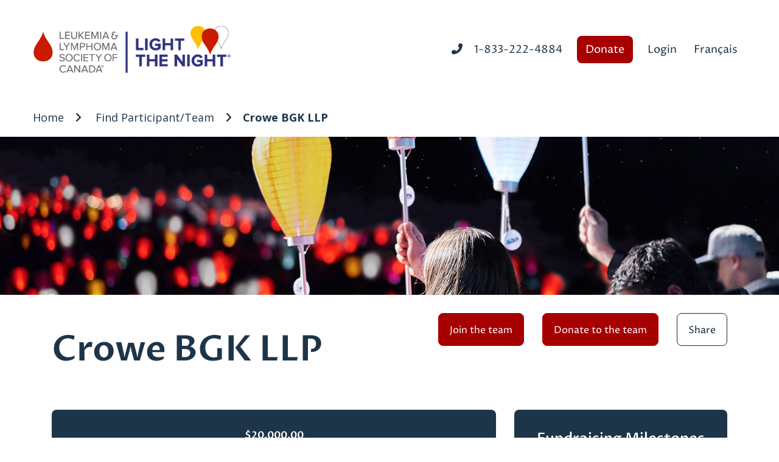

--- FILE ---
content_type: text/html;charset=ISO-8859-1
request_url: https://secure.llscanada.org/site/TR/LTN2024/Ontario?team_id=17756&pg=team&fr_id=1595
body_size: 43916
content:
<!DOCTYPE html>
<html>

<head>
<base href="https://secure.llscanada.org/site/" />

<title>

Light The Night Ottawa - The Leukemia &amp; Lymphoma Society of Canada
</title>
<meta http-equiv="Content-Type" content="text/html; charset=iso-8859-1" />
<meta http-equiv="Content-Script-Type" content="text/javascript" />
<meta name="Keywords" content=" " />
<meta name="Description" content="" />
<meta name="Robots" content="index, follow" />


<script type="text/javascript">
// feature toggle used for Timeout modal issue
localStorage.setItem('useModalTimeoutToggle', 'false');
</script>


<script type="text/javascript">
var keepAliveString = "keepAlive2('', 'https://secure.llscanada.org/site/UserLogin?logout=logout&NEXTURL=https%3A%2F%2Fsecure.llscanada.org%2Fsite%2FTR%2FLTN2024%2FOntario%3Fteam_id%3D17756%26amp%3Bpg%3Dteam%26amp%3Bfr_id%3D1595', '7089114BC3F5D99380623BE8179B88FB.app20110b', 'jsessionid', '/site/', false, true, false)";
var forceKeepAliveString = "forceKeepAlive2('')";
function startTimeout() {
setTimeout(function() {
eval(keepAliveString);
}, 480000);
}
function resetTimeout() {
setTimeout(keepAliveString, 480000);
}
startTimeout();
</script><noscript>&nbsp;</noscript>










<script type="text/javascript" src="../yui3/yui/yui-min.js"></script><noscript>&nbsp;</noscript>
<script type="text/javascript" src="../js/convio/modules.js?version=2.9.3"></script><noscript>&nbsp;</noscript>
<script type="text/javascript">
var Y = YUI({base: '../yui3/',
insertBefore: 'yui_marker_loader_css', // insert all YUI module css before customstyle so it can be overridden
debug: false, 
modules: getModules('../', 'convio', true, true)});
localStorage.setItem('useNewYUI', 'false');
</script><noscript>&nbsp;</noscript>



<script type="text/javascript" src="../js/utils.js"></script><noscript>&nbsp;</noscript>

<script type="text/javascript" src="../js/obs_comp_rollup.js"></script><noscript>&nbsp;</noscript>


<link href="../css/themes/default.css" rel="stylesheet" type="text/css" />
<link href="../css/themes/alphacube.css" rel="stylesheet" type="text/css"/>


<link href="../css/UserGlobalStyle.css" rel="stylesheet" type="text/css" />


<link href="../css/responsive/ResponsiveBase.css" rel="stylesheet" type="text/css" />


<link href="../css/responsive/TRPageResponsive.css" rel="stylesheet" type="text/css" />


<link href="../css/FriendraiserUserStyle.css" rel="stylesheet" type="text/css" />


<link rel="stylesheet" type="text/css" id="yui_marker_loader_css" />
<link href="../css/CustomStyle.css" rel="stylesheet" type="text/css" />
<link href="../css/CustomWysiwygStyle.css" rel="stylesheet" type="text/css" />






<meta name="CnvHeaderVersion" content="v5.0" />



    <html lang="en">
    <!-- Required meta tags -->
    <meta charset="utf-8">
    <meta name="viewport" content="width=device-width, initial-scale=1, shrink-to-fit=no">
    <link href="https://fonts.googleapis.com/css?family=Open+Sans:400,400i,600,600i,700" rel="stylesheet">
    <script src="https://kit.fontawesome.com/ce004c250c.js" crossorigin="anonymous"></script>
    <!-- Bootstrap CSS -->
<link rel="stylesheet" href="https://cdnjs.cloudflare.com/ajax/libs/font-awesome/6.4.2/css/all.min.css">
    <link rel="stylesheet" href="https://cdn.jsdelivr.net/npm/bootstrap@4.6.1/dist/css/bootstrap.min.css" integrity="sha384-zCbKRCUGaJDkqS1kPbPd7TveP5iyJE0EjAuZQTgFLD2ylzuqKfdKlfG/eSrtxUkn" crossorigin="anonymous">
    <link rel="stylesheet" href="https://unpkg.com/leaflet@1.6.0/dist/leaflet.css" integrity="sha512-xwE/Az9zrjBIphAcBb3F6JVqxf46+CDLwfLMHloNu6KEQCAWi6HcDUbeOfBIptF7tcCzusKFjFw2yuvEpDL9wQ==" crossorigin=""/>
    <link rel="preconnect" href="https://fonts.gstatic.com">
<link href="https://fonts.googleapis.com/css2?family=Open+Sans:wght@400;700&family=Proza+Libre:wght@400;500;600;700&display=swap" rel="stylesheet"> 
<style type="text/css">
  /*

    LTN Red: #A70000 - #810000;
    LTN Navy: #1E3549 - #172837;
    LTN Grey: #F6F6F5;
    LTN Teal: #056068;
    LTN Orange: #D09269;
    LTN Yellow: #EDC358;

  */
  body{
    color: #1E3549;
    overflow-x: hidden;
  }
  *, html, body, form, input, input.AddressBookButtons, input.Advocacy, input.btn, input.btnLg, input.btnMed, input.btnMini, input.btnSm, select, select.Advocacy, textarea, legend, ul, ol, li, option, table, tr, th, th.rfl_infoStatus, td, td.AlertListDescription, td.cstmBack, p, p.cstmBtnText, p.cstmFrame, p.cstmHeading, p.cstmText, p.cstmTitle, p.dividerHeading, p.scrollingText, span.cstmHeading, a, a.btn, a.btn:visited, a.cstmBtnText:hover, a.cstmBtnText:link, a.cstmBtnText:visited, #navList, .AdvocacyInstructions, .AdvocacyNSFix, .BlogHeader, .Button, .Divider, .FieldLabels, .FormBox, .FormBox06, .FormBoxHeader, .Hint, .Instructions, .Instructions, .ListItem0, .ListItem1, .NetscapeFix, .NoteText, .ObjTitle, .PhotoLinks, .Premiums, .ProgressBox, .ProgressBoxCurrent, .SectionHead, .SmallButton, .Smaller, .SmallerC, .TribBtnText1, .Upgrades, .WhatNext, .alphacube_content, .dialog_content, .dialog_title, .Explicit, .fr_register_another, .paraBlueSansSmall, .smallBlack, .smallSans, .smallSansBold, .smallWhiteBoldSans, .smallWhiteSans, .smallestBlackSans, p, P, LI, OL, UL, TABLE, TR, TH, TD, .Explicit{
    font-family: "Open Sans", Helvetica, Verdana, sans-serif;
    font-size: 18px;
  }
  P, LI, OL, UL, TABLE, TR, TH, TD, .Explicit{
    font-size: 1em;
  }
  a, A:link{
    color: #1E3549;
  }
  a:hover{
    text-decoration: none;
  }
  .btn, a.btn, a.btn:visited, a.editBtn, a.editBtn:visited, input.btn, input.btnMini, input.btnSm, input.btnMed, input.btnLg, button.btn{
    background: none;
    font-weight: 400;
    border: 1px solid transparent;
    padding: .75rem 1rem;
    font-size: 16px;
    border-radius: 8px;
    font-family: "Proza Libre", "aktiv-grotesk", -apple-system, BlinkMacSystemFont, Segoe UI, Roboto, Helvetica Neue, Helvetica, sans-serif;
    transition: 0.25s all;
  }
  .btn, a.btn *, a.btn:visited *, a.editBtn *, a.editBtn:visited *, input.btn *, input.btnMini *, input.btnSm *, input.btnMed *, input.btnLg *, button.btn *{
    font-family: "Proza Libre", "aktiv-grotesk", -apple-system, BlinkMacSystemFont, Segoe UI, Roboto, Helvetica Neue, Helvetica, sans-serif;
    font-weight: 400;
    color: inherit;
  }
  .btn i{
    font-family: "Font Awesome 5 Free";
    font-weight: 900;
    display: inline-block;
    font-style: normal;
    font-variant: normal;
    text-rendering: auto;
    -webkit-font-smoothing: antialiased;    
  }
  a.btn:visited{
    color: inherit;
  }
  .form-control{
    border: 1px solid #1E3549;
  }
  label, LABEL, .FormLabel, fieldset .input-label{
    font-family: "Proza Libre", "aktiv-grotesk", -apple-system, BlinkMacSystemFont, Segoe UI, Roboto, Helvetica Neue, Helvetica, sans-serif;
    font-weight: 700;    
    white-space: normal;
    width: auto;
    display: inline-block;
  }
  LABEL.FormLabel{
    width: auto;
    min-width: auto;
  }
  .hidden{
    display: none;
  }
  /* Weird override stuff */
  div.donation-form-container.responsive{
    padding: 0 15px;
    background: none;
    border-radius: 0;
    border: 0;
  }
#bubble {
    height: auto !important;
    background: white !important;
    border: 1px solid #444;
    border-radius: 3px;
    box-shadow: 1px 2px 3px #ccc;
}
  div.responsive{
    color: inherit;
    max-width: 100%;
  }
  div.responsive button.step-button{
    background: none;
  }
  div.tr-page-container div.header-container{
    background: none;
  }
  div.tr-page-container div.section-sub-header{
    border: 0;
    background: none;
  }
  h1, h2, h3, h4, h5, h6{
    font-family: "Proza Libre", "aktiv-grotesk", -apple-system, BlinkMacSystemFont, Segoe UI, Roboto, Helvetica Neue, Helvetica, sans-serif;
    font-weight: 600;
  }
  h1{
/*    font-size: 48px;
    line-height: 60px;*/
    font-size: 2rem;
    line-height: 1.3;
  }
  h1.name{
    font-size: 2rem;
    line-height: 2rem;
    word-break: break-word;
  }
  h1.donation-form-heading {
    font-size: 38px;
    line-height: 48px;
  }
  h2{
    font-size: 32px;
    line-height: 40px;
  }
  .h3, h3{
    font-size: 1.33rem;
  }
  h4{
    font-size: 28px;
    line-height: 36px;
  }
  h4{
    font-size: 24px;
    line-height: 32px;
    font-weight: 500;
  }
  h5{
    font-size: 16px;
    line-height: 25px;
  }
  h6{
    font-size: 16px;
    line-height: 25px;
    font-weight: 400;
  }
  .skip-to-main-content-link {
    background-color: #333;
    padding: 16px;
    position: absolute;
    left: -9999px;
    z-index: 999;
    opacity: 0;
    font-size: 1.8rem;
    color: #fff;
    font-weight: 700;
  }
  .skip-to-main-content-link:focus {
    left: 50%;
    transform: translateX(-50%);
    opacity: 1;
    background-color: #333;
    border: 2px solid #eee;
    color: #fff;
  }
  .donation-form-content h1{
    font-size: 2rem;
    line-height: 2rem;
  }
  .donation-form-content h2{
    font-size: 32px;
    line-height: 40px;
  }
  .br{
    border-right: 1px solid #1E3549;
  }
  a.underline{
    color: #1E3549;
    padding: 4px 4px 0;
    border-bottom: 3px solid #B4CFD1;
  }
  a.underline:hover{
    text-decoration: none;
    background-color: #F6F6F5;
  }
  .tile a.underline:hover{
    text-decoration: none;
    background-color: #FFF;
  }
  .tile{
    border-radius: 8px;
    padding: 15px;
    background-color: #F6F6F5;
  }
  .tile i{
    font-size: 48px;
  }
  .tile .shift-up{
    transform: translateY(-50%);
  }
  .lift{
    transition: 0.25s all;
  }
  .lift:hover{
    transform: translateY(-5px);
    box-shadow: 0 4px 6px rgba(0,0,0,0.3);
  }
  .badge{
    width: 100px;
    height: 100px;
    padding: 0;
    border-radius: 50px;
    background: #F6F6F5;
    line-height: 100px;
    position: relative;
    color: rgba(0,0,0,0.2);
    font-family: "Proza Libre", "aktiv-grotesk", -apple-system, BlinkMacSystemFont, Segoe UI, Roboto, Helvetica Neue, Helvetica, sans-serif;
    font-size: 26px;
    letter-spacing: -0.06em;
  }
  .badge.red{
    color: #A70000;
  }
  .badge.yellow{
    color: #EDC358;
  }
  .badge.teal{
    color: #056068;
  }
  .badge.strava{
    color: #FC5200;
  }
  .badge i{
    position: absolute;
    margin: auto;
    top: 0;
    left: 0;
    right: 0;
    border: ;
    bottom: 0;
    display: block;
    height: 38px;
    font-size: 38px;
    color: inherit;
  }
  .badge i.sm{
    height: 28px;
    font-size: 28px;
  }
  .badge i.xs{
    height: 22px;
    font-size: 22px;
  }
  .badge .progress{
    display: none;
    margin-top: -10px;
    margin-left: -10px;
    height: auto;
    background: none;
    transform: rotate(-90deg);
  }
  .badge .progress .fill{
    position: relative;
    z-index: 1;
  }
  .badge circle{
    stroke-linecap: round;
  }
  .balloon{
    margin: 0 auto;
    margin-bottom: 2.5rem;
    max-width: 100px;
    background-size: contain;
    background-position: center;
    background-repeat: no-repeat;
    background-image: url("data:image/svg+xml,%3Csvg version='1.1' id='Layer_1' xmlns='http://www.w3.org/2000/svg' xmlns:xlink='http://www.w3.org/1999/xlink' x='0px' y='0px' viewBox='0 0 247.83 328.81' style='enable-background:new 0 0 247.83 328.81;' xml:space='preserve'%3E%3Cg%3E%3Cg%3E%3Cpath style='fill:%23d5d6d7;' d='M169.32,27C108.88-2.89,59.91,17.95,33.83,35.32C-26.2,90.7,33.06,213.76,51.33,248 c0,0.17-0.01,0.34-0.01,0.5c0,17.95,14.55,32.5,32.5,32.5c0.13,0,0.27-0.01,0.4-0.01c11.16,6.83,26.13,11.01,42.6,11.01 c30.95,0,56.62-14.76,61.61-34.13l1.89,0.13l33.95-72.41C224.27,185.59,260.32,72,169.32,27z'/%3E%3C/g%3E%3Cpath style='fill:%23bfc0c2;' d='M92.32,189c-28,0-69-70-69-97s13-52,65-52s67,23,72,46s-33,58-39,74S114.32,189,92.32,189z'/%3E%3Cpath d='M108.32,282c9.89,2.19,19.61,5.03,29.24,8.29c4.8,1.67,9.56,3.48,14.26,5.52c2.36,1.01,4.68,2.14,6.97,3.35 c2.29,1.23,4.56,2.55,6.76,4.15c1.1,0.8,2.18,1.67,3.22,2.71c1.03,1.04,2.05,2.24,2.81,3.89c0.36,0.85,0.67,1.8,0.7,2.89 c0.06,1.29-0.47,2.76-1.1,3.57c-0.31,0.47-0.63,0.78-0.97,1.16c-0.32,0.29-0.65,0.6-0.98,0.86c-0.32,0.24-0.65,0.48-0.98,0.7 l-0.97,0.59c-2.57,1.43-5.09,2.34-7.62,3.12c-2.53,0.78-5.06,1.41-7.59,1.96c-10.13,2.16-20.32,3.2-30.54,3.75 c-10.22,0.48-20.47,0.42-30.73-0.64c-5.13-0.56-10.27-1.32-15.38-2.72c-2.56-0.71-5.12-1.53-7.64-2.79 c-1.26-0.61-2.5-1.38-3.71-2.28c-1.19-0.92-2.36-2.1-3.24-3.63c-0.23-0.36-0.41-0.79-0.57-1.21c-0.19-0.41-0.29-0.86-0.39-1.31 c-0.12-0.45-0.15-0.9-0.18-1.36c-0.01-0.22-0.03-0.47-0.02-0.67l0.05-0.58c0.1-0.78,0.09-1.53,0.35-2.31 c0.21-0.78,0.41-1.55,0.82-2.27c0.18-0.36,0.36-0.74,0.56-1.08l0.73-0.98c0.46-0.68,1.09-1.17,1.66-1.71 c0.59-0.52,1.25-0.89,1.89-1.32c0.66-0.34,1.33-0.65,1.99-0.94c2.69-1.04,5.39-1.47,8.04-1.65c2.65-0.17,5.26-0.12,7.83,0.07 c5.15,0.45,10.19,1.32,15.14,2.51c4.95,1.19,9.82,2.6,14.58,4.35c-2.48-0.5-4.96-0.96-7.45-1.35c-2.49-0.42-4.98-0.78-7.47-1.08 c-4.98-0.61-9.98-1.05-14.91-0.99c-2.46,0.03-4.91,0.15-7.29,0.49c-2.37,0.33-4.67,0.92-6.63,1.86c-1.97,0.95-3.41,2.29-4.07,3.93 c-0.22,0.39-0.28,0.85-0.38,1.3c-0.15,0.43-0.08,0.95-0.13,1.43l-0.02,0.36c0,0.11,0.03,0.18,0.03,0.27 c0.02,0.17,0.03,0.35,0.1,0.51c0.05,0.16,0.08,0.33,0.18,0.49c0.08,0.16,0.14,0.32,0.27,0.48c0.82,1.3,2.7,2.49,4.73,3.37 c2.05,0.91,4.34,1.57,6.66,2.12c4.68,1.06,9.56,1.7,14.48,2.09c4.92,0.39,9.88,0.58,14.85,0.6c4.97,0.04,9.95-0.08,14.92-0.34 c4.97-0.23,9.94-0.62,14.88-1.15c4.94-0.5,9.85-1.2,14.68-2.11c2.41-0.46,4.8-0.98,7.11-1.63c2.3-0.64,4.58-1.39,6.46-2.35 l0.66-0.37l0.58-0.38l0.46-0.36c0.07-0.1,0.23-0.22,0.26-0.28c0.02-0.03,0.04-0.05,0.07-0.08c0.02-0.02-0.02,0,0,0.01 c0.02,0,0.01,0.03-0.01,0.07c0,0.02,0,0.04,0.01,0.06l0.01,0.03l0-0.04c0.02-0.18-0.05-0.45-0.15-0.77 c-0.25-0.66-0.8-1.49-1.51-2.27c-0.71-0.79-1.55-1.56-2.45-2.29c-3.64-2.95-8.03-5.37-12.39-7.7c-4.4-2.32-8.95-4.43-13.54-6.46 C127.13,289.36,117.75,285.67,108.32,282z'/%3E%3Cpath d='M70.82,47.5c4.74-1.95,9.68-3.42,14.65-4.71c4.98-1.25,10.03-2.28,15.13-3.03c10.18-1.52,20.54-2.06,30.85-1.51 c10.3,0.6,20.59,2.24,30.46,5.28c1.24,0.36,2.47,0.74,3.68,1.18l3.65,1.28l3.58,1.46l1.78,0.74l1.75,0.82 c4.7,2.11,9.15,4.71,13.46,7.48c-4.64-2.19-9.22-4.42-14.03-6.12l-1.78-0.69l-1.8-0.62l-3.61-1.22c-2.45-0.67-4.85-1.51-7.32-2.07 c-4.9-1.28-9.88-2.26-14.89-3.01c-5-0.8-10.05-1.25-15.11-1.53c-5.06-0.33-10.13-0.34-15.2-0.19c-5.07,0.12-10.14,0.51-15.19,1.02 c-5.05,0.54-10.1,1.24-15.11,2.15C80.76,45.1,75.77,46.18,70.82,47.5z'/%3E%3Cpath d='M37.32,83c15.35-4.71,31.28-7.52,47.3-8.99c8.02-0.75,16.07-1.06,24.13-1.06c8.06,0.04,16.12,0.55,24.14,1.4 c8.02,0.88,15.99,2.26,23.85,4.11c1.96,0.5,3.94,0.89,5.87,1.48l5.82,1.67c1.93,0.59,3.83,1.27,5.75,1.91l2.86,0.99l2.81,1.12 c1.87,0.76,3.77,1.45,5.61,2.28l5.5,2.52l1.37,0.64l1.34,0.71l2.67,1.41c1.78,0.95,3.58,1.84,5.29,2.93l5.15,3.15 c1.68,1.1,3.32,2.28,4.98,3.41l2.48,1.72l2.38,1.85l4.7,3.76c-13.04-9.35-27.26-16.86-42.28-22.18l-2.8-1.02l-2.85-0.89 c-1.9-0.58-3.78-1.23-5.7-1.77l-5.76-1.55c-1.91-0.55-3.88-0.9-5.81-1.36l-2.91-0.66c-0.97-0.21-1.95-0.38-2.93-0.57 c-1.96-0.36-3.91-0.77-5.87-1.08l-5.9-0.89c-1.97-0.29-3.95-0.47-5.93-0.71c-15.83-1.82-31.83-1.97-47.77-0.99 c-7.97,0.51-15.92,1.3-23.85,2.4C53.02,79.78,45.14,81.21,37.32,83z'/%3E%3Cpath d='M58.32,121c5.62-1.53,11.36-2.62,17.11-3.59c5.76-0.92,11.56-1.66,17.38-2.14c11.64-0.97,23.38-1.13,35.07-0.12 c11.67,1.02,23.31,3.15,34.4,7.08c5.53,1.99,10.93,4.34,16.01,7.3c5.05,2.99,9.81,6.45,14.03,10.47 c-4.66-3.51-9.57-6.59-14.73-9.17l-3.91-1.85c-1.31-0.59-2.67-1.1-4-1.65c-1.32-0.57-2.69-1.03-4.05-1.51 c-1.36-0.47-2.7-0.99-4.09-1.37c-5.49-1.74-11.12-3.02-16.78-4.06c-5.66-1.07-11.39-1.77-17.14-2.25 c-2.87-0.29-5.76-0.43-8.64-0.61c-2.89-0.11-5.77-0.2-8.66-0.23c-5.78-0.1-11.57,0.06-17.35,0.3c-5.78,0.28-11.57,0.69-17.34,1.27 C69.84,119.42,64.07,120.12,58.32,121z'/%3E%3Cpath d='M69.32,171c3.96-1.8,8.14-3.1,12.35-4.23c4.22-1.1,8.52-1.94,12.85-2.52c4.33-0.61,8.71-0.91,13.09-1.01 c4.38-0.07,8.77,0.13,13.14,0.53c4.36,0.46,8.7,1.19,12.98,2.13c2.13,0.54,4.26,1.04,6.35,1.7c2.12,0.57,4.17,1.34,6.24,2.07 c8.21,3.06,15.99,7.2,23,12.33c-7.67-4.07-15.58-7.53-23.76-10.11c-8.19-2.54-16.6-4.29-25.12-5.13 c-8.51-0.86-17.11-0.9-25.67-0.19c-4.28,0.37-8.55,0.88-12.8,1.63C77.72,168.92,73.5,169.82,69.32,171z'/%3E%3Cpath d='M85.32,215c6.54-2.76,13.49-4.51,20.52-5.65c3.52-0.59,7.08-0.94,10.65-1.14c3.57-0.17,7.16-0.13,10.74,0.07 c3.58,0.25,7.14,0.74,10.67,1.44c3.52,0.72,6.99,1.73,10.34,3.02c3.38,1.23,6.58,2.91,9.64,4.74c3.05,1.87,5.86,4.1,8.44,6.53 c-2.99-1.91-5.97-3.76-9.15-5.24c-0.77-0.42-1.59-0.72-2.38-1.09c-0.8-0.35-1.59-0.72-2.41-1l-2.44-0.93l-2.48-0.8 c-3.33-0.98-6.68-1.9-10.11-2.44c-3.42-0.59-6.86-1.05-10.33-1.24c-6.93-0.48-13.93-0.27-20.89,0.4 C99.17,212.35,92.22,213.43,85.32,215z'/%3E%3Cpath style='fill:none;' d='M13.32,52c0,0,7.33-7.89,20.52-16.68'/%3E%3Cg%3E%3Cg%3E%3Cpath d='M190.5,260.23C230.53,190.91,323.11,0,128.32,0C-85.01,0,26.23,205.81,51.6,248.49C28.11,204.65-67.43,6.2,128.32,8 c85.77,0.79,111.07,44.23,110.32,96.49v0c0,0.55-0.02,1.11-0.03,1.67c-0.01,0.6-0.04,1.2-0.06,1.8 C236.09,165,175.32,285,175.32,285l0.19-0.31c-0.12,0.2-0.19,0.31-0.19,0.31s6.29-9.39,15.17-24.75L190.5,260.23L190.5,260.23z' /%3E%3C/g%3E%3C/g%3E%3C/g%3E%3C/svg%3E%0A");
  }
  .balloon::after{
    content: "";
    display: block;
    padding-top: 125%;
    width: 100%;
  }
  .balloon.red{
    background-image: url("data:image/svg+xml,%3Csvg version='1.1' id='Layer_1' xmlns='http://www.w3.org/2000/svg' xmlns:xlink='http://www.w3.org/1999/xlink' x='0px' y='0px' viewBox='0 0 247.83 328.81' style='enable-background:new 0 0 247.83 328.81;' xml:space='preserve'%3E%3Cg%3E%3Cg%3E%3Cpath style='fill:%23F69296;' d='M169.32,27C108.88-2.89,59.91,17.95,33.83,35.32C-26.2,90.7,33.06,213.76,51.33,248 c0,0.17-0.01,0.34-0.01,0.5c0,17.95,14.55,32.5,32.5,32.5c0.13,0,0.27-0.01,0.4-0.01c11.16,6.83,26.13,11.01,42.6,11.01 c30.95,0,56.62-14.76,61.61-34.13l1.89,0.13l33.95-72.41C224.27,185.59,260.32,72,169.32,27z'/%3E%3C/g%3E%3Cpath style='fill:%23F25A5F;' d='M92.32,189c-28,0-69-70-69-97s13-52,65-52s67,23,72,46s-33,58-39,74S114.32,189,92.32,189z'/%3E%3Cpath d='M108.32,282c9.89,2.19,19.61,5.03,29.24,8.29c4.8,1.67,9.56,3.48,14.26,5.52c2.36,1.01,4.68,2.14,6.97,3.35 c2.29,1.23,4.56,2.55,6.76,4.15c1.1,0.8,2.18,1.67,3.22,2.71c1.03,1.04,2.05,2.24,2.81,3.89c0.36,0.85,0.67,1.8,0.7,2.89 c0.06,1.29-0.47,2.76-1.1,3.57c-0.31,0.47-0.63,0.78-0.97,1.16c-0.32,0.29-0.65,0.6-0.98,0.86c-0.32,0.24-0.65,0.48-0.98,0.7 l-0.97,0.59c-2.57,1.43-5.09,2.34-7.62,3.12c-2.53,0.78-5.06,1.41-7.59,1.96c-10.13,2.16-20.32,3.2-30.54,3.75 c-10.22,0.48-20.47,0.42-30.73-0.64c-5.13-0.56-10.27-1.32-15.38-2.72c-2.56-0.71-5.12-1.53-7.64-2.79 c-1.26-0.61-2.5-1.38-3.71-2.28c-1.19-0.92-2.36-2.1-3.24-3.63c-0.23-0.36-0.41-0.79-0.57-1.21c-0.19-0.41-0.29-0.86-0.39-1.31 c-0.12-0.45-0.15-0.9-0.18-1.36c-0.01-0.22-0.03-0.47-0.02-0.67l0.05-0.58c0.1-0.78,0.09-1.53,0.35-2.31 c0.21-0.78,0.41-1.55,0.82-2.27c0.18-0.36,0.36-0.74,0.56-1.08l0.73-0.98c0.46-0.68,1.09-1.17,1.66-1.71 c0.59-0.52,1.25-0.89,1.89-1.32c0.66-0.34,1.33-0.65,1.99-0.94c2.69-1.04,5.39-1.47,8.04-1.65c2.65-0.17,5.26-0.12,7.83,0.07 c5.15,0.45,10.19,1.32,15.14,2.51c4.95,1.19,9.82,2.6,14.58,4.35c-2.48-0.5-4.96-0.96-7.45-1.35c-2.49-0.42-4.98-0.78-7.47-1.08 c-4.98-0.61-9.98-1.05-14.91-0.99c-2.46,0.03-4.91,0.15-7.29,0.49c-2.37,0.33-4.67,0.92-6.63,1.86c-1.97,0.95-3.41,2.29-4.07,3.93 c-0.22,0.39-0.28,0.85-0.38,1.3c-0.15,0.43-0.08,0.95-0.13,1.43l-0.02,0.36c0,0.11,0.03,0.18,0.03,0.27 c0.02,0.17,0.03,0.35,0.1,0.51c0.05,0.16,0.08,0.33,0.18,0.49c0.08,0.16,0.14,0.32,0.27,0.48c0.82,1.3,2.7,2.49,4.73,3.37 c2.05,0.91,4.34,1.57,6.66,2.12c4.68,1.06,9.56,1.7,14.48,2.09c4.92,0.39,9.88,0.58,14.85,0.6c4.97,0.04,9.95-0.08,14.92-0.34 c4.97-0.23,9.94-0.62,14.88-1.15c4.94-0.5,9.85-1.2,14.68-2.11c2.41-0.46,4.8-0.98,7.11-1.63c2.3-0.64,4.58-1.39,6.46-2.35 l0.66-0.37l0.58-0.38l0.46-0.36c0.07-0.1,0.23-0.22,0.26-0.28c0.02-0.03,0.04-0.05,0.07-0.08c0.02-0.02-0.02,0,0,0.01 c0.02,0,0.01,0.03-0.01,0.07c0,0.02,0,0.04,0.01,0.06l0.01,0.03l0-0.04c0.02-0.18-0.05-0.45-0.15-0.77 c-0.25-0.66-0.8-1.49-1.51-2.27c-0.71-0.79-1.55-1.56-2.45-2.29c-3.64-2.95-8.03-5.37-12.39-7.7c-4.4-2.32-8.95-4.43-13.54-6.46 C127.13,289.36,117.75,285.67,108.32,282z'/%3E%3Cpath d='M70.82,47.5c4.74-1.95,9.68-3.42,14.65-4.71c4.98-1.25,10.03-2.28,15.13-3.03c10.18-1.52,20.54-2.06,30.85-1.51 c10.3,0.6,20.59,2.24,30.46,5.28c1.24,0.36,2.47,0.74,3.68,1.18l3.65,1.28l3.58,1.46l1.78,0.74l1.75,0.82 c4.7,2.11,9.15,4.71,13.46,7.48c-4.64-2.19-9.22-4.42-14.03-6.12l-1.78-0.69l-1.8-0.62l-3.61-1.22c-2.45-0.67-4.85-1.51-7.32-2.07 c-4.9-1.28-9.88-2.26-14.89-3.01c-5-0.8-10.05-1.25-15.11-1.53c-5.06-0.33-10.13-0.34-15.2-0.19c-5.07,0.12-10.14,0.51-15.19,1.02 c-5.05,0.54-10.1,1.24-15.11,2.15C80.76,45.1,75.77,46.18,70.82,47.5z'/%3E%3Cpath d='M37.32,83c15.35-4.71,31.28-7.52,47.3-8.99c8.02-0.75,16.07-1.06,24.13-1.06c8.06,0.04,16.12,0.55,24.14,1.4 c8.02,0.88,15.99,2.26,23.85,4.11c1.96,0.5,3.94,0.89,5.87,1.48l5.82,1.67c1.93,0.59,3.83,1.27,5.75,1.91l2.86,0.99l2.81,1.12 c1.87,0.76,3.77,1.45,5.61,2.28l5.5,2.52l1.37,0.64l1.34,0.71l2.67,1.41c1.78,0.95,3.58,1.84,5.29,2.93l5.15,3.15 c1.68,1.1,3.32,2.28,4.98,3.41l2.48,1.72l2.38,1.85l4.7,3.76c-13.04-9.35-27.26-16.86-42.28-22.18l-2.8-1.02l-2.85-0.89 c-1.9-0.58-3.78-1.23-5.7-1.77l-5.76-1.55c-1.91-0.55-3.88-0.9-5.81-1.36l-2.91-0.66c-0.97-0.21-1.95-0.38-2.93-0.57 c-1.96-0.36-3.91-0.77-5.87-1.08l-5.9-0.89c-1.97-0.29-3.95-0.47-5.93-0.71c-15.83-1.82-31.83-1.97-47.77-0.99 c-7.97,0.51-15.92,1.3-23.85,2.4C53.02,79.78,45.14,81.21,37.32,83z'/%3E%3Cpath d='M58.32,121c5.62-1.53,11.36-2.62,17.11-3.59c5.76-0.92,11.56-1.66,17.38-2.14c11.64-0.97,23.38-1.13,35.07-0.12 c11.67,1.02,23.31,3.15,34.4,7.08c5.53,1.99,10.93,4.34,16.01,7.3c5.05,2.99,9.81,6.45,14.03,10.47 c-4.66-3.51-9.57-6.59-14.73-9.17l-3.91-1.85c-1.31-0.59-2.67-1.1-4-1.65c-1.32-0.57-2.69-1.03-4.05-1.51 c-1.36-0.47-2.7-0.99-4.09-1.37c-5.49-1.74-11.12-3.02-16.78-4.06c-5.66-1.07-11.39-1.77-17.14-2.25 c-2.87-0.29-5.76-0.43-8.64-0.61c-2.89-0.11-5.77-0.2-8.66-0.23c-5.78-0.1-11.57,0.06-17.35,0.3c-5.78,0.28-11.57,0.69-17.34,1.27 C69.84,119.42,64.07,120.12,58.32,121z'/%3E%3Cpath d='M69.32,171c3.96-1.8,8.14-3.1,12.35-4.23c4.22-1.1,8.52-1.94,12.85-2.52c4.33-0.61,8.71-0.91,13.09-1.01 c4.38-0.07,8.77,0.13,13.14,0.53c4.36,0.46,8.7,1.19,12.98,2.13c2.13,0.54,4.26,1.04,6.35,1.7c2.12,0.57,4.17,1.34,6.24,2.07 c8.21,3.06,15.99,7.2,23,12.33c-7.67-4.07-15.58-7.53-23.76-10.11c-8.19-2.54-16.6-4.29-25.12-5.13 c-8.51-0.86-17.11-0.9-25.67-0.19c-4.28,0.37-8.55,0.88-12.8,1.63C77.72,168.92,73.5,169.82,69.32,171z'/%3E%3Cpath d='M85.32,215c6.54-2.76,13.49-4.51,20.52-5.65c3.52-0.59,7.08-0.94,10.65-1.14c3.57-0.17,7.16-0.13,10.74,0.07 c3.58,0.25,7.14,0.74,10.67,1.44c3.52,0.72,6.99,1.73,10.34,3.02c3.38,1.23,6.58,2.91,9.64,4.74c3.05,1.87,5.86,4.1,8.44,6.53 c-2.99-1.91-5.97-3.76-9.15-5.24c-0.77-0.42-1.59-0.72-2.38-1.09c-0.8-0.35-1.59-0.72-2.41-1l-2.44-0.93l-2.48-0.8 c-3.33-0.98-6.68-1.9-10.11-2.44c-3.42-0.59-6.86-1.05-10.33-1.24c-6.93-0.48-13.93-0.27-20.89,0.4 C99.17,212.35,92.22,213.43,85.32,215z'/%3E%3Cpath style='fill:none;' d='M13.32,52c0,0,7.33-7.89,20.52-16.68'/%3E%3Cg%3E%3Cg%3E%3Cpath d='M190.5,260.23C230.53,190.91,323.11,0,128.32,0C-85.01,0,26.23,205.81,51.6,248.49C28.11,204.65-67.43,6.2,128.32,8 c85.77,0.79,111.07,44.23,110.32,96.49v0c0,0.55-0.02,1.11-0.03,1.67c-0.01,0.6-0.04,1.2-0.06,1.8 C236.09,165,175.32,285,175.32,285l0.19-0.31c-0.12,0.2-0.19,0.31-0.19,0.31s6.29-9.39,15.17-24.75L190.5,260.23L190.5,260.23z' /%3E%3C/g%3E%3C/g%3E%3C/g%3E%3C/svg%3E%0A");
  }
  .balloon.yellow{
    background-image: url("data:image/svg+xml,%3Csvg version='1.1' id='Layer_1' xmlns='http://www.w3.org/2000/svg' xmlns:xlink='http://www.w3.org/1999/xlink' x='0px' y='0px' viewBox='0 0 247.83 328.81' style='enable-background:new 0 0 247.83 328.81;' xml:space='preserve'%3E%3Cg%3E%3Cg%3E%3Cpath style='fill:%23FEDC8F;' d='M169.32,27C108.88-2.89,59.91,17.95,33.83,35.32C-26.2,90.7,33.06,213.76,51.33,248 c0,0.17-0.01,0.34-0.01,0.5c0,17.95,14.55,32.5,32.5,32.5c0.13,0,0.27-0.01,0.4-0.01c11.16,6.83,26.13,11.01,42.6,11.01 c30.95,0,56.62-14.76,61.61-34.13l1.89,0.13l33.95-72.41C224.27,185.59,260.32,72,169.32,27z'/%3E%3C/g%3E%3Cpath style='fill:%23FDC955;' d='M92.32,189c-28,0-69-70-69-97s13-52,65-52s67,23,72,46s-33,58-39,74S114.32,189,92.32,189z'/%3E%3Cpath d='M108.32,282c9.89,2.19,19.61,5.03,29.24,8.29c4.8,1.67,9.56,3.48,14.26,5.52c2.36,1.01,4.68,2.14,6.97,3.35 c2.29,1.23,4.56,2.55,6.76,4.15c1.1,0.8,2.18,1.67,3.22,2.71c1.03,1.04,2.05,2.24,2.81,3.89c0.36,0.85,0.67,1.8,0.7,2.89 c0.06,1.29-0.47,2.76-1.1,3.57c-0.31,0.47-0.63,0.78-0.97,1.16c-0.32,0.29-0.65,0.6-0.98,0.86c-0.32,0.24-0.65,0.48-0.98,0.7 l-0.97,0.59c-2.57,1.43-5.09,2.34-7.62,3.12c-2.53,0.78-5.06,1.41-7.59,1.96c-10.13,2.16-20.32,3.2-30.54,3.75 c-10.22,0.48-20.47,0.42-30.73-0.64c-5.13-0.56-10.27-1.32-15.38-2.72c-2.56-0.71-5.12-1.53-7.64-2.79 c-1.26-0.61-2.5-1.38-3.71-2.28c-1.19-0.92-2.36-2.1-3.24-3.63c-0.23-0.36-0.41-0.79-0.57-1.21c-0.19-0.41-0.29-0.86-0.39-1.31 c-0.12-0.45-0.15-0.9-0.18-1.36c-0.01-0.22-0.03-0.47-0.02-0.67l0.05-0.58c0.1-0.78,0.09-1.53,0.35-2.31 c0.21-0.78,0.41-1.55,0.82-2.27c0.18-0.36,0.36-0.74,0.56-1.08l0.73-0.98c0.46-0.68,1.09-1.17,1.66-1.71 c0.59-0.52,1.25-0.89,1.89-1.32c0.66-0.34,1.33-0.65,1.99-0.94c2.69-1.04,5.39-1.47,8.04-1.65c2.65-0.17,5.26-0.12,7.83,0.07 c5.15,0.45,10.19,1.32,15.14,2.51c4.95,1.19,9.82,2.6,14.58,4.35c-2.48-0.5-4.96-0.96-7.45-1.35c-2.49-0.42-4.98-0.78-7.47-1.08 c-4.98-0.61-9.98-1.05-14.91-0.99c-2.46,0.03-4.91,0.15-7.29,0.49c-2.37,0.33-4.67,0.92-6.63,1.86c-1.97,0.95-3.41,2.29-4.07,3.93 c-0.22,0.39-0.28,0.85-0.38,1.3c-0.15,0.43-0.08,0.95-0.13,1.43l-0.02,0.36c0,0.11,0.03,0.18,0.03,0.27 c0.02,0.17,0.03,0.35,0.1,0.51c0.05,0.16,0.08,0.33,0.18,0.49c0.08,0.16,0.14,0.32,0.27,0.48c0.82,1.3,2.7,2.49,4.73,3.37 c2.05,0.91,4.34,1.57,6.66,2.12c4.68,1.06,9.56,1.7,14.48,2.09c4.92,0.39,9.88,0.58,14.85,0.6c4.97,0.04,9.95-0.08,14.92-0.34 c4.97-0.23,9.94-0.62,14.88-1.15c4.94-0.5,9.85-1.2,14.68-2.11c2.41-0.46,4.8-0.98,7.11-1.63c2.3-0.64,4.58-1.39,6.46-2.35 l0.66-0.37l0.58-0.38l0.46-0.36c0.07-0.1,0.23-0.22,0.26-0.28c0.02-0.03,0.04-0.05,0.07-0.08c0.02-0.02-0.02,0,0,0.01 c0.02,0,0.01,0.03-0.01,0.07c0,0.02,0,0.04,0.01,0.06l0.01,0.03l0-0.04c0.02-0.18-0.05-0.45-0.15-0.77 c-0.25-0.66-0.8-1.49-1.51-2.27c-0.71-0.79-1.55-1.56-2.45-2.29c-3.64-2.95-8.03-5.37-12.39-7.7c-4.4-2.32-8.95-4.43-13.54-6.46 C127.13,289.36,117.75,285.67,108.32,282z'/%3E%3Cpath d='M70.82,47.5c4.74-1.95,9.68-3.42,14.65-4.71c4.98-1.25,10.03-2.28,15.13-3.03c10.18-1.52,20.54-2.06,30.85-1.51 c10.3,0.6,20.59,2.24,30.46,5.28c1.24,0.36,2.47,0.74,3.68,1.18l3.65,1.28l3.58,1.46l1.78,0.74l1.75,0.82 c4.7,2.11,9.15,4.71,13.46,7.48c-4.64-2.19-9.22-4.42-14.03-6.12l-1.78-0.69l-1.8-0.62l-3.61-1.22c-2.45-0.67-4.85-1.51-7.32-2.07 c-4.9-1.28-9.88-2.26-14.89-3.01c-5-0.8-10.05-1.25-15.11-1.53c-5.06-0.33-10.13-0.34-15.2-0.19c-5.07,0.12-10.14,0.51-15.19,1.02 c-5.05,0.54-10.1,1.24-15.11,2.15C80.76,45.1,75.77,46.18,70.82,47.5z'/%3E%3Cpath d='M37.32,83c15.35-4.71,31.28-7.52,47.3-8.99c8.02-0.75,16.07-1.06,24.13-1.06c8.06,0.04,16.12,0.55,24.14,1.4 c8.02,0.88,15.99,2.26,23.85,4.11c1.96,0.5,3.94,0.89,5.87,1.48l5.82,1.67c1.93,0.59,3.83,1.27,5.75,1.91l2.86,0.99l2.81,1.12 c1.87,0.76,3.77,1.45,5.61,2.28l5.5,2.52l1.37,0.64l1.34,0.71l2.67,1.41c1.78,0.95,3.58,1.84,5.29,2.93l5.15,3.15 c1.68,1.1,3.32,2.28,4.98,3.41l2.48,1.72l2.38,1.85l4.7,3.76c-13.04-9.35-27.26-16.86-42.28-22.18l-2.8-1.02l-2.85-0.89 c-1.9-0.58-3.78-1.23-5.7-1.77l-5.76-1.55c-1.91-0.55-3.88-0.9-5.81-1.36l-2.91-0.66c-0.97-0.21-1.95-0.38-2.93-0.57 c-1.96-0.36-3.91-0.77-5.87-1.08l-5.9-0.89c-1.97-0.29-3.95-0.47-5.93-0.71c-15.83-1.82-31.83-1.97-47.77-0.99 c-7.97,0.51-15.92,1.3-23.85,2.4C53.02,79.78,45.14,81.21,37.32,83z'/%3E%3Cpath d='M58.32,121c5.62-1.53,11.36-2.62,17.11-3.59c5.76-0.92,11.56-1.66,17.38-2.14c11.64-0.97,23.38-1.13,35.07-0.12 c11.67,1.02,23.31,3.15,34.4,7.08c5.53,1.99,10.93,4.34,16.01,7.3c5.05,2.99,9.81,6.45,14.03,10.47 c-4.66-3.51-9.57-6.59-14.73-9.17l-3.91-1.85c-1.31-0.59-2.67-1.1-4-1.65c-1.32-0.57-2.69-1.03-4.05-1.51 c-1.36-0.47-2.7-0.99-4.09-1.37c-5.49-1.74-11.12-3.02-16.78-4.06c-5.66-1.07-11.39-1.77-17.14-2.25 c-2.87-0.29-5.76-0.43-8.64-0.61c-2.89-0.11-5.77-0.2-8.66-0.23c-5.78-0.1-11.57,0.06-17.35,0.3c-5.78,0.28-11.57,0.69-17.34,1.27 C69.84,119.42,64.07,120.12,58.32,121z'/%3E%3Cpath d='M69.32,171c3.96-1.8,8.14-3.1,12.35-4.23c4.22-1.1,8.52-1.94,12.85-2.52c4.33-0.61,8.71-0.91,13.09-1.01 c4.38-0.07,8.77,0.13,13.14,0.53c4.36,0.46,8.7,1.19,12.98,2.13c2.13,0.54,4.26,1.04,6.35,1.7c2.12,0.57,4.17,1.34,6.24,2.07 c8.21,3.06,15.99,7.2,23,12.33c-7.67-4.07-15.58-7.53-23.76-10.11c-8.19-2.54-16.6-4.29-25.12-5.13 c-8.51-0.86-17.11-0.9-25.67-0.19c-4.28,0.37-8.55,0.88-12.8,1.63C77.72,168.92,73.5,169.82,69.32,171z'/%3E%3Cpath d='M85.32,215c6.54-2.76,13.49-4.51,20.52-5.65c3.52-0.59,7.08-0.94,10.65-1.14c3.57-0.17,7.16-0.13,10.74,0.07 c3.58,0.25,7.14,0.74,10.67,1.44c3.52,0.72,6.99,1.73,10.34,3.02c3.38,1.23,6.58,2.91,9.64,4.74c3.05,1.87,5.86,4.1,8.44,6.53 c-2.99-1.91-5.97-3.76-9.15-5.24c-0.77-0.42-1.59-0.72-2.38-1.09c-0.8-0.35-1.59-0.72-2.41-1l-2.44-0.93l-2.48-0.8 c-3.33-0.98-6.68-1.9-10.11-2.44c-3.42-0.59-6.86-1.05-10.33-1.24c-6.93-0.48-13.93-0.27-20.89,0.4 C99.17,212.35,92.22,213.43,85.32,215z'/%3E%3Cpath style='fill:none;' d='M13.32,52c0,0,7.33-7.89,20.52-16.68'/%3E%3Cg%3E%3Cg%3E%3Cpath d='M190.5,260.23C230.53,190.91,323.11,0,128.32,0C-85.01,0,26.23,205.81,51.6,248.49C28.11,204.65-67.43,6.2,128.32,8 c85.77,0.79,111.07,44.23,110.32,96.49v0c0,0.55-0.02,1.11-0.03,1.67c-0.01,0.6-0.04,1.2-0.06,1.8 C236.09,165,175.32,285,175.32,285l0.19-0.31c-0.12,0.2-0.19,0.31-0.19,0.31s6.29-9.39,15.17-24.75L190.5,260.23L190.5,260.23z' /%3E%3C/g%3E%3C/g%3E%3C/g%3E%3C/svg%3E%0A");
  }
  .balloons{
    position: absolute;
    right: 0;
    top: 0;
    transform: translateY(-50%);
  }
  .l-bl, .l-br, .xl-bl, .xl-br{
    position: relative;
  }
  .l-bl img, .l-br img, .xl-bl img, .xl-br img{
    border-radius: 8px;
  }
  .l-bl::after{
    content: '';
    position: absolute;
    left: -15px;
    top: -15px;
    bottom: -15px;
    display: block;
    width: 95%;
    height: -webkit-calc(100% + 30px);
    height: calc(100% + 30px);
    background-color: #F6F6F5;
    background-image: url("data:image/svg+xml,%3Csvg version='1.1' id='Layer_1' xmlns='http://www.w3.org/2000/svg' xmlns:xlink='http://www.w3.org/1999/xlink' x='0px' y='0px' width='77.507px' height='88.756px' viewBox='0 0 77.507 88.756' enable-background='new 0 0 77.507 88.756' xml:space='preserve'%3E%3Cg%3E%3Cpath fill='%23EDC358' d='M4.805,10.951c3.142,2.989,6.175,6.089,9.1,9.3c2.888,3.172,5.833,6.291,8.733,9.454 c3.498,3.814,7.016,7.614,10.448,11.485c3.398,3.838,6.878,7.6,10.178,11.526c2.215,2.633,4.502,5.212,6.752,7.812 c2.2,2.551,4.392,5.105,6.428,7.791c2.517,3.318,5.123,6.568,7.763,9.791c2.826,3.446,5.472,7.033,8.074,10.646h1.612 c-0.167-0.233-0.336-0.466-0.503-0.7c-3.186-4.472-6.551-8.802-10.012-13.063c-2.396-2.95-4.717-5.964-7.057-8.964 c-1.796-2.301-3.718-4.493-5.63-6.7c-1.767-2.032-3.555-4.048-5.3-6.101c-2.117-2.485-4.225-4.979-6.425-7.399 c-2.488-2.746-4.938-5.526-7.42-8.274c-2.456-2.707-4.917-5.407-7.384-8.1c-1.593-1.735-3.21-3.45-4.81-5.183 c-2.047-2.22-4.089-4.443-6.124-6.67c-1.964-2.144-4.001-4.216-6.11-6.216C4.691,9.085,2.333,6.718,0,4.324V6.22 C1.573,7.827,3.181,9.398,4.805,10.951z'/%3E%3Cpath fill='%23EDC358' d='M10.734,83.56c1.355,1.705,2.661,3.446,3.956,5.196h1.618c-3.774-5.103-7.785-10.013-11.92-14.831 C2.949,72.247,1.477,70.601,0,68.956v1.928c0.281,0.317,0.569,0.628,0.848,0.947C4.206,75.687,7.552,79.556,10.734,83.56z'/%3E%3Cpath fill='%23EDC358' d='M6.069,62.47c1.847,1.911,3.546,3.953,5.24,6c2.074,2.508,4.152,5.012,6.274,7.48 c2.839,3.303,5.535,6.715,8.128,10.215c0.644,0.869,1.298,1.729,1.952,2.591h1.629c-0.981-1.283-1.949-2.576-2.914-3.873 c-2.72-3.686-5.586-7.253-8.6-10.7c-1.503-1.719-2.97-3.467-4.4-5.244c-2.506-3.121-5.145-6.13-7.916-9.025 C3.621,57.982,1.813,56.023,0,54.069v1.98c0.771,0.818,1.542,1.635,2.311,2.455C3.55,59.836,4.802,61.157,6.069,62.47z'/%3E%3Cpath fill='%23EDC358' d='M4.302,68.89c2.877,3.381,5.77,6.748,8.622,10.148c1.578,1.881,3.099,3.809,4.626,5.734 c1.05,1.322,2.088,2.656,3.132,3.983h1.654c-0.389-0.491-0.774-0.986-1.164-1.478c-1.634-2.062-3.209-4.17-4.874-6.207 c-1.94-2.372-3.95-4.688-5.93-7.033c-2.254-2.665-4.469-5.365-6.776-7.985C2.409,64.708,1.209,63.379,0,62.058v1.958 c0.606,0.658,1.216,1.313,1.82,1.974C2.68,66.927,3.474,67.925,4.302,68.89z'/%3E%3Cpath fill='%23EDC358' d='M10.526,24.326c4.038,4.024,7.924,8.193,11.806,12.366c2.662,2.857,5.222,5.806,7.906,8.641 c5.89,6.218,11.323,12.82,16.69,19.486c5.76,7.158,11.31,14.486,16.8,21.857c0.512,0.691,1.019,1.387,1.529,2.079h1.63 c-4.519-6.136-9.1-12.226-13.792-18.229c-4.749-6.086-9.555-12.127-14.6-17.973c-2.036-2.359-4.158-4.644-6.258-6.949 c-3.047-3.349-6.084-6.707-9.167-10.021c-3.109-3.342-6.237-6.67-9.417-9.942c-1.96-2.023-3.955-4.014-5.86-6.091 c-1.374-1.497-2.704-3.035-4.046-4.562c-1.215-1.365-2.47-2.694-3.747-4v1.849c1.508,1.584,2.968,3.213,4.402,4.871 C6.371,19.982,8.4,22.205,10.526,24.326z'/%3E%3Cpath fill='%23EDC358' d='M11.07,61.239c2.771,3.189,5.561,6.373,8.261,9.623c2.485,2.992,4.873,6.066,7.294,9.113 c1.819,2.283,3.631,4.568,5.419,6.875c0.489,0.629,0.963,1.269,1.44,1.905h1.604c-0.055-0.073-0.109-0.146-0.164-0.219 c-1.162-1.556-2.306-3.134-3.516-4.656c-3.91-4.92-7.772-9.88-11.8-14.707c-4.162-4.989-8.445-9.882-12.78-14.722 C4.618,51.983,2.306,49.604,0,47.221v1.891c1.63,1.701,3.256,3.406,4.865,5.128C6.994,56.519,9.025,58.886,11.07,61.239z'/%3E%3Cpath fill='%23EDC358' d='M9.344,44.118c2.715,3.043,5.37,6.139,8.054,9.21c6.109,7.032,12.054,14.203,17.834,21.512 c3.397,4.295,6.59,8.744,9.756,13.21c0.166,0.234,0.327,0.472,0.492,0.706h1.621c-3.24-4.516-6.466-9.041-9.853-13.448 c-2.753-3.578-5.643-7.05-8.491-10.55c-4.414-5.435-9.025-10.7-13.589-16c-3.564-4.143-7.285-8.14-10.979-12.165 C2.781,35.06,1.389,33.514,0,31.965V33.9c1.018,1.132,2.035,2.265,3.058,3.392C5.138,39.582,7.285,41.811,9.344,44.118z'/%3E%3Cpath fill='%23EDC358' d='M10.241,31.012c2.103,2.318,4.174,4.664,6.274,6.986c2.929,3.24,5.888,6.448,8.8,9.7 c3.444,3.845,6.885,7.693,10.26,11.6c2.111,2.443,4.098,4.992,6.133,7.5c5.883,7.253,11.723,14.544,17.403,21.958h1.644 c-3.271-4.265-6.57-8.508-9.932-12.702c-4.416-5.539-8.867-11.05-13.354-16.531c-1.858-2.275-3.842-4.451-5.8-6.651 c-3.37-3.764-6.743-7.522-10.119-11.279c-2.957-3.311-5.929-6.609-8.917-9.895c-2.424-2.663-4.901-5.285-7.314-7.963 C3.523,21.742,1.761,19.721,0,17.7v2.037c0.381,0.43,0.756,0.865,1.141,1.292C4.158,24.375,7.216,27.678,10.241,31.012z'/%3E%3Cpath fill='%23EDC358' d='M13.614,41.35c4.215,4.581,8.371,9.212,12.469,13.895c2.528,2.885,4.911,5.906,7.335,8.885 c3.055,3.737,6.089,7.492,9.1,11.266c2.356,2.955,4.54,6.041,6.757,9.101c1.036,1.424,2.085,2.841,3.129,4.26h1.598 c-0.647-0.874-1.294-1.749-1.935-2.628c-1.991-2.73-3.972-5.468-5.972-8.193c-2.389-3.25-4.951-6.355-7.488-9.484 c-3.368-4.156-6.729-8.32-10.142-12.44c-1.646-1.987-3.39-3.897-5.114-5.815c-3.525-3.924-7.032-7.864-10.618-11.735 C8.518,33.908,4.256,29.4,0,24.886v1.904c0.521,0.551,1.042,1.1,1.561,1.654C5.59,32.735,9.639,37.006,13.614,41.35z'/%3E%3Cpath fill='%23EDC358' d='M14.101,57.589c2.814,3.319,5.542,6.712,8.3,10.076c5.63,6.855,11.024,13.893,16.3,21.02 c0.018,0.023,0.034,0.048,0.051,0.071h1.613c-1.097-1.512-2.208-3.014-3.333-4.506c-4.654-6.173-9.4-12.272-14.3-18.254 c-3.076-3.753-6.075-7.567-9.3-11.192c-2.636-2.963-5.297-5.902-7.953-8.846C3.652,43.932,1.828,41.901,0,39.874v1.992 c2.374,2.638,4.771,5.253,7.145,7.893C9.482,52.354,11.842,54.929,14.101,57.589z'/%3E%3Cpath fill='%23EDC358' d='M6.654,88.756h1.66c-0.402-0.515-0.792-1.038-1.197-1.551C4.726,84.18,2.393,81.111,0,78.089v2.115 c1.947,2.476,3.881,4.963,5.809,7.454C6.092,88.023,6.372,88.391,6.654,88.756z'/%3E%3C/g%3E%3C/svg%3E%0A");
    background-size: 88px 100px;
    background-repeat: no-repeat;
    background-position: bottom left;
    border-radius: 8px;
    z-index: -1;
  }
  .l-br::after{
    content: '';
    position: absolute;
    right: -15px;
    top: -15px;
    bottom: -15px;
    display: block;
    width: 95%;
    height: -webkit-calc(100% + 30px);
    height: calc(100% + 30px);
    background-color: #F6F6F5;
    background-image: url("data:image/svg+xml,%3Csvg version='1.1' id='Layer_1' xmlns='http://www.w3.org/2000/svg' xmlns:xlink='http://www.w3.org/1999/xlink' x='0px' y='0px' width='77.507px' height='88.756px' viewBox='0 0 77.507 88.756' enable-background='new 0 0 77.507 88.756' xml:space='preserve'%3E%3Cg%3E%3Cpath fill='%23EDC358' d='M72.702,10.951c-3.142,2.989-6.175,6.089-9.101,9.3c-2.887,3.172-5.832,6.291-8.732,9.454 c-3.498,3.814-7.016,7.614-10.447,11.485c-3.398,3.838-6.879,7.6-10.179,11.526c-2.215,2.633-4.502,5.212-6.752,7.812 c-2.2,2.551-4.392,5.105-6.428,7.791c-2.517,3.318-5.123,6.568-7.763,9.791c-2.826,3.446-5.472,7.033-8.074,10.646H3.614 c0.167-0.233,0.336-0.466,0.503-0.7c3.186-4.472,6.551-8.802,10.012-13.063c2.396-2.95,4.717-5.964,7.057-8.964 c1.796-2.301,3.718-4.493,5.63-6.7c1.767-2.032,3.555-4.048,5.3-6.101c2.117-2.485,4.225-4.979,6.425-7.399 c2.488-2.746,4.938-5.526,7.42-8.274c2.455-2.707,4.916-5.407,7.383-8.1c1.594-1.735,3.211-3.45,4.811-5.183 c2.047-2.22,4.089-4.443,6.124-6.67c1.964-2.144,4.001-4.216,6.11-6.216c2.428-2.299,4.786-4.667,7.119-7.061V6.22 C75.934,7.827,74.326,9.398,72.702,10.951z'/%3E%3Cpath fill='%23EDC358' d='M66.773,83.56c-1.355,1.705-2.661,3.446-3.956,5.196h-1.618c3.774-5.103,7.785-10.013,11.92-14.831 c1.439-1.678,2.912-3.324,4.389-4.969v1.928c-0.281,0.317-0.57,0.628-0.848,0.947C73.3,75.687,69.955,79.556,66.773,83.56z'/%3E%3Cpath fill='%23EDC358' d='M71.438,62.47c-1.847,1.911-3.546,3.953-5.24,6c-2.073,2.508-4.151,5.012-6.274,7.48 c-2.838,3.303-5.535,6.715-8.127,10.215c-0.645,0.869-1.299,1.729-1.952,2.591h-1.629c0.981-1.283,1.949-2.576,2.913-3.873 c2.721-3.686,5.587-7.253,8.6-10.7c1.504-1.719,2.971-3.467,4.4-5.244c2.506-3.121,5.145-6.13,7.916-9.025 c1.842-1.931,3.648-3.89,5.463-5.844v1.98c-0.771,0.818-1.543,1.635-2.312,2.455C73.957,59.836,72.705,61.157,71.438,62.47z'/%3E%3Cpath fill='%23EDC358' d='M73.205,68.89c-2.877,3.381-5.77,6.748-8.622,10.148c-1.577,1.881-3.099,3.809-4.626,5.734 c-1.051,1.322-2.088,2.656-3.133,3.983h-1.654c0.39-0.491,0.775-0.986,1.164-1.478c1.635-2.062,3.209-4.17,4.875-6.207 c1.939-2.372,3.949-4.688,5.93-7.033c2.254-2.665,4.469-5.365,6.775-7.985c1.184-1.345,2.385-2.674,3.594-3.995v1.958 c-0.607,0.658-1.217,1.313-1.82,1.974C74.827,66.927,74.033,67.925,73.205,68.89z'/%3E%3Cpath fill='%23EDC358' d='M66.981,24.326c-4.038,4.024-7.925,8.193-11.806,12.366c-2.662,2.857-5.223,5.806-7.906,8.641 c-5.891,6.218-11.323,12.82-16.69,19.486c-5.76,7.158-11.31,14.486-16.8,21.857c-0.512,0.691-1.019,1.387-1.529,2.079h-1.63 c4.519-6.136,9.1-12.226,13.792-18.229c4.749-6.086,9.555-12.127,14.6-17.973c2.037-2.359,4.158-4.644,6.258-6.949 c3.047-3.349,6.084-6.707,9.167-10.021c3.109-3.342,6.236-6.67,9.417-9.942c1.96-2.023,3.954-4.014,5.86-6.091 c1.373-1.497,2.703-3.035,4.045-4.562c1.216-1.365,2.471-2.694,3.748-4v1.849C76,14.42,74.539,16.05,73.105,17.707 C71.136,19.982,69.107,22.205,66.981,24.326z'/%3E%3Cpath fill='%23EDC358' d='M66.437,61.239c-2.771,3.189-5.561,6.373-8.262,9.623c-2.484,2.992-4.873,6.066-7.293,9.113 c-1.82,2.283-3.631,4.568-5.42,6.875c-0.488,0.629-0.963,1.269-1.439,1.905h-1.604c0.055-0.073,0.109-0.146,0.163-0.219 c1.162-1.556,2.307-3.134,3.516-4.656c3.91-4.92,7.772-9.88,11.801-14.707c4.162-4.989,8.445-9.882,12.779-14.722 c2.211-2.469,4.523-4.848,6.83-7.231v1.891c-1.631,1.701-3.257,3.406-4.865,5.128C70.513,56.519,68.482,58.886,66.437,61.239z'/%3E%3Cpath fill='%23EDC358' d='M68.163,44.118c-2.715,3.043-5.37,6.139-8.054,9.21C54,60.36,48.054,67.531,42.275,74.84 c-3.397,4.295-6.59,8.744-9.756,13.21c-0.166,0.234-0.327,0.472-0.492,0.706h-1.621c3.24-4.516,6.466-9.041,9.854-13.448 c2.752-3.578,5.643-7.05,8.49-10.55c4.414-5.435,9.025-10.7,13.59-16c3.563-4.143,7.285-8.14,10.979-12.165 c1.408-1.533,2.801-3.079,4.189-4.627V33.9c-1.019,1.132-2.035,2.265-3.059,3.392C72.369,39.582,70.222,41.811,68.163,44.118z'/%3E%3Cpath fill='%23EDC358' d='M67.265,31.012c-2.103,2.318-4.174,4.664-6.273,6.986c-2.93,3.24-5.889,6.448-8.8,9.7 c-3.444,3.845-6.886,7.693-10.261,11.6c-2.11,2.443-4.098,4.992-6.133,7.5c-5.883,7.253-11.723,14.544-17.403,21.958h-1.644 c3.271-4.265,6.57-8.508,9.932-12.702c4.416-5.539,8.867-11.05,13.354-16.531c1.857-2.275,3.842-4.451,5.801-6.651 c3.369-3.764,6.742-7.522,10.119-11.279c2.957-3.311,5.929-6.609,8.916-9.895c2.424-2.663,4.901-5.285,7.314-7.963 c1.797-1.992,3.559-4.013,5.32-6.034v2.037c-0.381,0.43-0.757,0.865-1.142,1.292C73.349,24.375,70.291,27.678,67.265,31.012z'/%3E%3Cpath fill='%23EDC358' d='M63.893,41.35c-4.215,4.581-8.371,9.212-12.47,13.895c-2.527,2.885-4.91,5.906-7.334,8.885 c-3.056,3.737-6.09,7.492-9.101,11.266c-2.356,2.955-4.54,6.041-6.757,9.101c-1.036,1.424-2.085,2.841-3.129,4.26h-1.598 c0.647-0.874,1.294-1.749,1.935-2.628c1.991-2.73,3.972-5.468,5.972-8.193c2.389-3.25,4.951-6.355,7.488-9.484 c3.367-4.156,6.729-8.32,10.143-12.44c1.646-1.987,3.389-3.897,5.113-5.815c3.525-3.924,7.032-7.864,10.618-11.735 c4.216-4.551,8.477-9.059,12.733-13.573v1.904c-0.521,0.551-1.043,1.1-1.562,1.654C71.917,32.735,67.868,37.006,63.893,41.35z'/%3E%3Cpath fill='%23EDC358' d='M63.406,57.589c-2.814,3.319-5.542,6.712-8.3,10.076c-5.63,6.855-11.024,13.893-16.3,21.02 c-0.018,0.023-0.034,0.048-0.051,0.071h-1.613c1.097-1.512,2.208-3.014,3.333-4.506c4.654-6.173,9.4-12.272,14.3-18.254 c3.075-3.753,6.075-7.567,9.3-11.192c2.637-2.963,5.297-5.902,7.953-8.846c1.828-2.026,3.652-4.057,5.48-6.084v1.992 c-2.374,2.638-4.771,5.253-7.146,7.893C68.025,52.354,65.666,54.929,63.406,57.589z'/%3E%3Cpath fill='%23EDC358' d='M70.853,88.756h-1.66c0.402-0.515,0.791-1.038,1.197-1.551c2.391-3.025,4.724-6.094,7.117-9.116v2.115 c-1.947,2.476-3.881,4.963-5.81,7.454C71.415,88.023,71.135,88.391,70.853,88.756z'/%3E%3C/g%3E%3C/svg%3E%0A");
    background-size: 88px 100px;
    background-repeat: no-repeat;
    background-position: bottom right;
    border-radius: 8px;
    z-index: -1;
  }  
  .xl-bl::before{
    content: '';
    position: absolute;
    top: 25px;
    right: -25px;
    width: 90%;
    height: -webkit-calc(100% - 50px);
    height: calc(100% - 50px);
    background: #056068;
    border-radius: 8px;
    z-index: -1;
  }
  .xl-br::before{
    content: '';
    position: absolute;
    top: 25px;
    left: -25px;
    width: 90%;
    height: -webkit-calc(100% - 50px);
    height: calc(100% - 50px);
    background: #056068;
    border-radius: 8px;
    z-index: -1;
  }
  .xl-bl::after{
    content: '';
    position: absolute;
    left: -15px;
    top: -15px;
    bottom: -15px;
    display: block;
    width: 95%;
    height: -webkit-calc(100% + 30px);
    height: calc(100% + 30px);
    background-color: #F6F6F5;
    background-image: url("data:image/svg+xml,%3Csvg version='1.1' id='Layer_1' xmlns='http://www.w3.org/2000/svg' xmlns:xlink='http://www.w3.org/1999/xlink' x='0px' y='0px' width='77.507px' height='88.756px' viewBox='0 0 77.507 88.756' enable-background='new 0 0 77.507 88.756' xml:space='preserve'%3E%3Cg%3E%3Cpath fill='%23EDC358' d='M4.805,10.951c3.142,2.989,6.175,6.089,9.1,9.3c2.888,3.172,5.833,6.291,8.733,9.454 c3.498,3.814,7.016,7.614,10.448,11.485c3.398,3.838,6.878,7.6,10.178,11.526c2.215,2.633,4.502,5.212,6.752,7.812 c2.2,2.551,4.392,5.105,6.428,7.791c2.517,3.318,5.123,6.568,7.763,9.791c2.826,3.446,5.472,7.033,8.074,10.646h1.612 c-0.167-0.233-0.336-0.466-0.503-0.7c-3.186-4.472-6.551-8.802-10.012-13.063c-2.396-2.95-4.717-5.964-7.057-8.964 c-1.796-2.301-3.718-4.493-5.63-6.7c-1.767-2.032-3.555-4.048-5.3-6.101c-2.117-2.485-4.225-4.979-6.425-7.399 c-2.488-2.746-4.938-5.526-7.42-8.274c-2.456-2.707-4.917-5.407-7.384-8.1c-1.593-1.735-3.21-3.45-4.81-5.183 c-2.047-2.22-4.089-4.443-6.124-6.67c-1.964-2.144-4.001-4.216-6.11-6.216C4.691,9.085,2.333,6.718,0,4.324V6.22 C1.573,7.827,3.181,9.398,4.805,10.951z'/%3E%3Cpath fill='%23EDC358' d='M10.734,83.56c1.355,1.705,2.661,3.446,3.956,5.196h1.618c-3.774-5.103-7.785-10.013-11.92-14.831 C2.949,72.247,1.477,70.601,0,68.956v1.928c0.281,0.317,0.569,0.628,0.848,0.947C4.206,75.687,7.552,79.556,10.734,83.56z'/%3E%3Cpath fill='%23EDC358' d='M6.069,62.47c1.847,1.911,3.546,3.953,5.24,6c2.074,2.508,4.152,5.012,6.274,7.48 c2.839,3.303,5.535,6.715,8.128,10.215c0.644,0.869,1.298,1.729,1.952,2.591h1.629c-0.981-1.283-1.949-2.576-2.914-3.873 c-2.72-3.686-5.586-7.253-8.6-10.7c-1.503-1.719-2.97-3.467-4.4-5.244c-2.506-3.121-5.145-6.13-7.916-9.025 C3.621,57.982,1.813,56.023,0,54.069v1.98c0.771,0.818,1.542,1.635,2.311,2.455C3.55,59.836,4.802,61.157,6.069,62.47z'/%3E%3Cpath fill='%23EDC358' d='M4.302,68.89c2.877,3.381,5.77,6.748,8.622,10.148c1.578,1.881,3.099,3.809,4.626,5.734 c1.05,1.322,2.088,2.656,3.132,3.983h1.654c-0.389-0.491-0.774-0.986-1.164-1.478c-1.634-2.062-3.209-4.17-4.874-6.207 c-1.94-2.372-3.95-4.688-5.93-7.033c-2.254-2.665-4.469-5.365-6.776-7.985C2.409,64.708,1.209,63.379,0,62.058v1.958 c0.606,0.658,1.216,1.313,1.82,1.974C2.68,66.927,3.474,67.925,4.302,68.89z'/%3E%3Cpath fill='%23EDC358' d='M10.526,24.326c4.038,4.024,7.924,8.193,11.806,12.366c2.662,2.857,5.222,5.806,7.906,8.641 c5.89,6.218,11.323,12.82,16.69,19.486c5.76,7.158,11.31,14.486,16.8,21.857c0.512,0.691,1.019,1.387,1.529,2.079h1.63 c-4.519-6.136-9.1-12.226-13.792-18.229c-4.749-6.086-9.555-12.127-14.6-17.973c-2.036-2.359-4.158-4.644-6.258-6.949 c-3.047-3.349-6.084-6.707-9.167-10.021c-3.109-3.342-6.237-6.67-9.417-9.942c-1.96-2.023-3.955-4.014-5.86-6.091 c-1.374-1.497-2.704-3.035-4.046-4.562c-1.215-1.365-2.47-2.694-3.747-4v1.849c1.508,1.584,2.968,3.213,4.402,4.871 C6.371,19.982,8.4,22.205,10.526,24.326z'/%3E%3Cpath fill='%23EDC358' d='M11.07,61.239c2.771,3.189,5.561,6.373,8.261,9.623c2.485,2.992,4.873,6.066,7.294,9.113 c1.819,2.283,3.631,4.568,5.419,6.875c0.489,0.629,0.963,1.269,1.44,1.905h1.604c-0.055-0.073-0.109-0.146-0.164-0.219 c-1.162-1.556-2.306-3.134-3.516-4.656c-3.91-4.92-7.772-9.88-11.8-14.707c-4.162-4.989-8.445-9.882-12.78-14.722 C4.618,51.983,2.306,49.604,0,47.221v1.891c1.63,1.701,3.256,3.406,4.865,5.128C6.994,56.519,9.025,58.886,11.07,61.239z'/%3E%3Cpath fill='%23EDC358' d='M9.344,44.118c2.715,3.043,5.37,6.139,8.054,9.21c6.109,7.032,12.054,14.203,17.834,21.512 c3.397,4.295,6.59,8.744,9.756,13.21c0.166,0.234,0.327,0.472,0.492,0.706h1.621c-3.24-4.516-6.466-9.041-9.853-13.448 c-2.753-3.578-5.643-7.05-8.491-10.55c-4.414-5.435-9.025-10.7-13.589-16c-3.564-4.143-7.285-8.14-10.979-12.165 C2.781,35.06,1.389,33.514,0,31.965V33.9c1.018,1.132,2.035,2.265,3.058,3.392C5.138,39.582,7.285,41.811,9.344,44.118z'/%3E%3Cpath fill='%23EDC358' d='M10.241,31.012c2.103,2.318,4.174,4.664,6.274,6.986c2.929,3.24,5.888,6.448,8.8,9.7 c3.444,3.845,6.885,7.693,10.26,11.6c2.111,2.443,4.098,4.992,6.133,7.5c5.883,7.253,11.723,14.544,17.403,21.958h1.644 c-3.271-4.265-6.57-8.508-9.932-12.702c-4.416-5.539-8.867-11.05-13.354-16.531c-1.858-2.275-3.842-4.451-5.8-6.651 c-3.37-3.764-6.743-7.522-10.119-11.279c-2.957-3.311-5.929-6.609-8.917-9.895c-2.424-2.663-4.901-5.285-7.314-7.963 C3.523,21.742,1.761,19.721,0,17.7v2.037c0.381,0.43,0.756,0.865,1.141,1.292C4.158,24.375,7.216,27.678,10.241,31.012z'/%3E%3Cpath fill='%23EDC358' d='M13.614,41.35c4.215,4.581,8.371,9.212,12.469,13.895c2.528,2.885,4.911,5.906,7.335,8.885 c3.055,3.737,6.089,7.492,9.1,11.266c2.356,2.955,4.54,6.041,6.757,9.101c1.036,1.424,2.085,2.841,3.129,4.26h1.598 c-0.647-0.874-1.294-1.749-1.935-2.628c-1.991-2.73-3.972-5.468-5.972-8.193c-2.389-3.25-4.951-6.355-7.488-9.484 c-3.368-4.156-6.729-8.32-10.142-12.44c-1.646-1.987-3.39-3.897-5.114-5.815c-3.525-3.924-7.032-7.864-10.618-11.735 C8.518,33.908,4.256,29.4,0,24.886v1.904c0.521,0.551,1.042,1.1,1.561,1.654C5.59,32.735,9.639,37.006,13.614,41.35z'/%3E%3Cpath fill='%23EDC358' d='M14.101,57.589c2.814,3.319,5.542,6.712,8.3,10.076c5.63,6.855,11.024,13.893,16.3,21.02 c0.018,0.023,0.034,0.048,0.051,0.071h1.613c-1.097-1.512-2.208-3.014-3.333-4.506c-4.654-6.173-9.4-12.272-14.3-18.254 c-3.076-3.753-6.075-7.567-9.3-11.192c-2.636-2.963-5.297-5.902-7.953-8.846C3.652,43.932,1.828,41.901,0,39.874v1.992 c2.374,2.638,4.771,5.253,7.145,7.893C9.482,52.354,11.842,54.929,14.101,57.589z'/%3E%3Cpath fill='%23EDC358' d='M6.654,88.756h1.66c-0.402-0.515-0.792-1.038-1.197-1.551C4.726,84.18,2.393,81.111,0,78.089v2.115 c1.947,2.476,3.881,4.963,5.809,7.454C6.092,88.023,6.372,88.391,6.654,88.756z'/%3E%3C/g%3E%3C/svg%3E%0A");
    background-size: 88px 100px;
    background-repeat: no-repeat;
    background-position: bottom left;
    border-radius: 8px;
    z-index: -1;
  }
  .xl-br::after{
    content: '';
    position: absolute;
    right: -15px;
    top: -15px;
    bottom: -15px;
    display: block;
    width: 95%;
    height: -webkit-calc(100% + 30px);
    height: calc(100% + 30px);
    background-color: #F6F6F5;
    background-image: url("data:image/svg+xml,%3Csvg version='1.1' id='Layer_1' xmlns='http://www.w3.org/2000/svg' xmlns:xlink='http://www.w3.org/1999/xlink' x='0px' y='0px' width='77.507px' height='88.756px' viewBox='0 0 77.507 88.756' enable-background='new 0 0 77.507 88.756' xml:space='preserve'%3E%3Cg%3E%3Cpath fill='%23EDC358' d='M72.702,10.951c-3.142,2.989-6.175,6.089-9.101,9.3c-2.887,3.172-5.832,6.291-8.732,9.454 c-3.498,3.814-7.016,7.614-10.447,11.485c-3.398,3.838-6.879,7.6-10.179,11.526c-2.215,2.633-4.502,5.212-6.752,7.812 c-2.2,2.551-4.392,5.105-6.428,7.791c-2.517,3.318-5.123,6.568-7.763,9.791c-2.826,3.446-5.472,7.033-8.074,10.646H3.614 c0.167-0.233,0.336-0.466,0.503-0.7c3.186-4.472,6.551-8.802,10.012-13.063c2.396-2.95,4.717-5.964,7.057-8.964 c1.796-2.301,3.718-4.493,5.63-6.7c1.767-2.032,3.555-4.048,5.3-6.101c2.117-2.485,4.225-4.979,6.425-7.399 c2.488-2.746,4.938-5.526,7.42-8.274c2.455-2.707,4.916-5.407,7.383-8.1c1.594-1.735,3.211-3.45,4.811-5.183 c2.047-2.22,4.089-4.443,6.124-6.67c1.964-2.144,4.001-4.216,6.11-6.216c2.428-2.299,4.786-4.667,7.119-7.061V6.22 C75.934,7.827,74.326,9.398,72.702,10.951z'/%3E%3Cpath fill='%23EDC358' d='M66.773,83.56c-1.355,1.705-2.661,3.446-3.956,5.196h-1.618c3.774-5.103,7.785-10.013,11.92-14.831 c1.439-1.678,2.912-3.324,4.389-4.969v1.928c-0.281,0.317-0.57,0.628-0.848,0.947C73.3,75.687,69.955,79.556,66.773,83.56z'/%3E%3Cpath fill='%23EDC358' d='M71.438,62.47c-1.847,1.911-3.546,3.953-5.24,6c-2.073,2.508-4.151,5.012-6.274,7.48 c-2.838,3.303-5.535,6.715-8.127,10.215c-0.645,0.869-1.299,1.729-1.952,2.591h-1.629c0.981-1.283,1.949-2.576,2.913-3.873 c2.721-3.686,5.587-7.253,8.6-10.7c1.504-1.719,2.971-3.467,4.4-5.244c2.506-3.121,5.145-6.13,7.916-9.025 c1.842-1.931,3.648-3.89,5.463-5.844v1.98c-0.771,0.818-1.543,1.635-2.312,2.455C73.957,59.836,72.705,61.157,71.438,62.47z'/%3E%3Cpath fill='%23EDC358' d='M73.205,68.89c-2.877,3.381-5.77,6.748-8.622,10.148c-1.577,1.881-3.099,3.809-4.626,5.734 c-1.051,1.322-2.088,2.656-3.133,3.983h-1.654c0.39-0.491,0.775-0.986,1.164-1.478c1.635-2.062,3.209-4.17,4.875-6.207 c1.939-2.372,3.949-4.688,5.93-7.033c2.254-2.665,4.469-5.365,6.775-7.985c1.184-1.345,2.385-2.674,3.594-3.995v1.958 c-0.607,0.658-1.217,1.313-1.82,1.974C74.827,66.927,74.033,67.925,73.205,68.89z'/%3E%3Cpath fill='%23EDC358' d='M66.981,24.326c-4.038,4.024-7.925,8.193-11.806,12.366c-2.662,2.857-5.223,5.806-7.906,8.641 c-5.891,6.218-11.323,12.82-16.69,19.486c-5.76,7.158-11.31,14.486-16.8,21.857c-0.512,0.691-1.019,1.387-1.529,2.079h-1.63 c4.519-6.136,9.1-12.226,13.792-18.229c4.749-6.086,9.555-12.127,14.6-17.973c2.037-2.359,4.158-4.644,6.258-6.949 c3.047-3.349,6.084-6.707,9.167-10.021c3.109-3.342,6.236-6.67,9.417-9.942c1.96-2.023,3.954-4.014,5.86-6.091 c1.373-1.497,2.703-3.035,4.045-4.562c1.216-1.365,2.471-2.694,3.748-4v1.849C76,14.42,74.539,16.05,73.105,17.707 C71.136,19.982,69.107,22.205,66.981,24.326z'/%3E%3Cpath fill='%23EDC358' d='M66.437,61.239c-2.771,3.189-5.561,6.373-8.262,9.623c-2.484,2.992-4.873,6.066-7.293,9.113 c-1.82,2.283-3.631,4.568-5.42,6.875c-0.488,0.629-0.963,1.269-1.439,1.905h-1.604c0.055-0.073,0.109-0.146,0.163-0.219 c1.162-1.556,2.307-3.134,3.516-4.656c3.91-4.92,7.772-9.88,11.801-14.707c4.162-4.989,8.445-9.882,12.779-14.722 c2.211-2.469,4.523-4.848,6.83-7.231v1.891c-1.631,1.701-3.257,3.406-4.865,5.128C70.513,56.519,68.482,58.886,66.437,61.239z'/%3E%3Cpath fill='%23EDC358' d='M68.163,44.118c-2.715,3.043-5.37,6.139-8.054,9.21C54,60.36,48.054,67.531,42.275,74.84 c-3.397,4.295-6.59,8.744-9.756,13.21c-0.166,0.234-0.327,0.472-0.492,0.706h-1.621c3.24-4.516,6.466-9.041,9.854-13.448 c2.752-3.578,5.643-7.05,8.49-10.55c4.414-5.435,9.025-10.7,13.59-16c3.563-4.143,7.285-8.14,10.979-12.165 c1.408-1.533,2.801-3.079,4.189-4.627V33.9c-1.019,1.132-2.035,2.265-3.059,3.392C72.369,39.582,70.222,41.811,68.163,44.118z'/%3E%3Cpath fill='%23EDC358' d='M67.265,31.012c-2.103,2.318-4.174,4.664-6.273,6.986c-2.93,3.24-5.889,6.448-8.8,9.7 c-3.444,3.845-6.886,7.693-10.261,11.6c-2.11,2.443-4.098,4.992-6.133,7.5c-5.883,7.253-11.723,14.544-17.403,21.958h-1.644 c3.271-4.265,6.57-8.508,9.932-12.702c4.416-5.539,8.867-11.05,13.354-16.531c1.857-2.275,3.842-4.451,5.801-6.651 c3.369-3.764,6.742-7.522,10.119-11.279c2.957-3.311,5.929-6.609,8.916-9.895c2.424-2.663,4.901-5.285,7.314-7.963 c1.797-1.992,3.559-4.013,5.32-6.034v2.037c-0.381,0.43-0.757,0.865-1.142,1.292C73.349,24.375,70.291,27.678,67.265,31.012z'/%3E%3Cpath fill='%23EDC358' d='M63.893,41.35c-4.215,4.581-8.371,9.212-12.47,13.895c-2.527,2.885-4.91,5.906-7.334,8.885 c-3.056,3.737-6.09,7.492-9.101,11.266c-2.356,2.955-4.54,6.041-6.757,9.101c-1.036,1.424-2.085,2.841-3.129,4.26h-1.598 c0.647-0.874,1.294-1.749,1.935-2.628c1.991-2.73,3.972-5.468,5.972-8.193c2.389-3.25,4.951-6.355,7.488-9.484 c3.367-4.156,6.729-8.32,10.143-12.44c1.646-1.987,3.389-3.897,5.113-5.815c3.525-3.924,7.032-7.864,10.618-11.735 c4.216-4.551,8.477-9.059,12.733-13.573v1.904c-0.521,0.551-1.043,1.1-1.562,1.654C71.917,32.735,67.868,37.006,63.893,41.35z'/%3E%3Cpath fill='%23EDC358' d='M63.406,57.589c-2.814,3.319-5.542,6.712-8.3,10.076c-5.63,6.855-11.024,13.893-16.3,21.02 c-0.018,0.023-0.034,0.048-0.051,0.071h-1.613c1.097-1.512,2.208-3.014,3.333-4.506c4.654-6.173,9.4-12.272,14.3-18.254 c3.075-3.753,6.075-7.567,9.3-11.192c2.637-2.963,5.297-5.902,7.953-8.846c1.828-2.026,3.652-4.057,5.48-6.084v1.992 c-2.374,2.638-4.771,5.253-7.146,7.893C68.025,52.354,65.666,54.929,63.406,57.589z'/%3E%3Cpath fill='%23EDC358' d='M70.853,88.756h-1.66c0.402-0.515,0.791-1.038,1.197-1.551c2.391-3.025,4.724-6.094,7.117-9.116v2.115 c-1.947,2.476-3.881,4.963-5.81,7.454C71.415,88.023,71.135,88.391,70.853,88.756z'/%3E%3C/g%3E%3C/svg%3E%0A");
    background-size: 88px 100px;
    background-repeat: no-repeat;
    background-position: bottom right;
    border-radius: 8px;
    z-index: -1;
  }
  .b-0{
    border: 0 !important;
  }
  .p-rel{
    position: relative;
  }
  .a-br{
    position: absolute;
    bottom: 0;
    right: 0;
  }
  .a-bl{
    position: absolute;
    bottom: 0;
    left: 0;
  }
  .bg-light{
    background-color: white !important;
  }
  .top-header{
    background-color: #031627;
    padding: 15px 12px;
    color: white;
    /* overflow: hidden; */
  }
  .top-header a{
    color: white;
  }
  .top-nav .nav-link{
    font-size: 11px;
    color: #8D8D8D;
  }
  .header .navbar{
    padding: 0;
  }
  .navbar-brand img{
    max-height: 79px;
    margin: 2rem 0;
  }
  .navbar-expand-md .navbar-nav .nav-link{
    font-family: "Proza Libre", "aktiv-grotesk", -apple-system, BlinkMacSystemFont, Segoe UI, Roboto, Helvetica Neue, Helvetica, sans-serif;
    color: #1E3549;
    font-size: 1em;
    height: 100%;
    padding: 10px 14px;
    display: inline;
  }
  .navbar-nav a.nav-sub:hover {
    background: #B4CFD1 linear-gradient(#fff 80%,#B4CFD1 30%)
  }
  .nav-item.donate .nav-link{
    color: white;
    background-color: #A70000;
    text-align: center;
    display: block;
  }
  .nav-item.donate .nav-link:hover{
    color: white;
    background: #810000;
  }
  .nav-item.donate .nav-link:focus{
    background-color: #810000;
    border-color: #810000;
    color: #fff;
  }
  #notifications{
    display: inline-block;
    position: relative;
  }
  #notifications h5{
    text-align: center;
    color: #54585A;
  }
  #notifications .dropdown-menu {
    max-width: 300px;
    width: max-content;
  }
  #notifications .dropdown-item{
    white-space: inherit;
    border-top: 1px solid #C7C9C7;
  }
  #notifications .dropdown-item:active{
    background-color: #e9ecef;
  }
  #notifications a{
    text-decoration: none;
    color: #000;
  }
  .notifications-menu i {
    color: #000;
  }
  .bg-grey{
    background-color: #F4F4F4;
  }
  .bg-lgrey{
    background-color: #F6F6F5;
  }
  .bg-navy{
    background-color: #1E3549;
  }
  .bg-red{
    background-color: #A70000;
  }
  .bg-teal{
    background-color: #056068;
  }
  .white{
    color: #FFFFFF;
  }
  .navy{
    color: #1E3549;
  }
  .teal{
    color: #056068;
  }
  .orange{
    color: #D09269;
  }
  .yellow{
    color: #EDC358;
  }
  a.btn-primary, .btn-primary, button.btn-primary, a.btn-primary:disabled, .btn-primary:disabled, button.btn-primary:disabled, input.btn-primary, a.btn.btn-primary:visited{
    background-color: #1E3549;
    border-color: #1E3549;
    color: white;
  }
  a.btn::after, button.btn.btn-primary::after{
    font-family: "Font Awesome 5 Free";
    font-weight: 900;
    content: "\f30b";
    display: inline-block;
    font-style: normal;
    font-variant: normal;
    text-rendering: auto;
    -webkit-font-smoothing: antialiased;
    display: inline-block;
    opacity: 0;
    margin-left: 0;
    height: 24px;
    width: 0;
    transition: 0.25s all;
  }
  a.btn.share::after, button.btn.share::after{
    font-family: "Font Awesome 5 Free";
    font-weight: 900;
    content: "\f14d";
    display: inline-block;
    font-style: normal;
    font-variant: normal;
    text-rendering: auto;
    -webkit-font-smoothing: antialiased;
    display: inline-block;
    opacity: 0;
    margin-left: 0;
    height: 24px;
    width: 0;
    transition: 0.25s all;
  }
  a.btn:hover::after, button.btn:hover::after{
    opacity: 1;
    margin-left: 6px;
    width: 24px;
  }
  a.btn-primary *, .btn-primary *, button.btn-primary *{
    color: white;
  }
  a.btn-primary:not(:disabled):hover, .btn-primary:not(:disabled):hover{
    background-color: #172837;
    border-color: #172837;
    color: white;
  }
  a.btn-secondary, .btn-secondary, button.btn-secondary, a.btn-secondary:disabled, .btn-secondary:disabled, button.btn-secondary:disabled, input.btn-secondary, a.btn.btn-secondary:visited{
    background-color: #A70000;
    border-color: #A70000;
    color: white;
  }
  a.btn-secondary:not(:disabled):hover, .btn-secondary:not(:disabled):hover{
    background-color: #810000;
    border-color: #810000;
    color: white;
  }
  a.btn-primary-outline, a.btn-primary-outline:visited, a.btn-primary-outline:link, button.btn-primary-outline, .btn-primary-outline{
    border: 1px solid #172837;
    color: #172837;
    background-color: transparent;
  }
  a.btn-outline, a.btn-outline:visited, a.btn-outline:link, .btn-outline{
    border: 1px solid white;
    color: white;
    background-color: transparent;
  }
  a.btn.btn-white, .btn.btn-white, button.btn.btn-white, a.btn.btn-white:disabled, .btn.btn-white:disabled, button.btn.btn-white:disabled, input.btn.btn-white{
    background-color: #FFFFFF;
    border-color: #FFFFFF;
    color: #172837;
  }
  a.btn.btn-white:not(:disabled):hover, .btn.btn-white:not(:disabled):hover{
    background-color: #FFFFFF;
    border-color: #FFFFFF;
    color: #172837;
  }
  a.btn-more, .btn-more, button.btn-more, a.btn-more:visited, .btn-more:visited, button.btn-more:visited{
    border-color: #FFFFFF;
    color: #172837;
    border-radius: 0;
    padding: 0;
    transition: 0.25s all;
  }
  a.btn-more span{
    color: #172837;
    padding-bottom: 2px;
    transition: 0.25s all;
  }
  a.btn-more:hover, .btn-more:hover, button.btn-more:hover{
    color: #172837;
  }
  a.btn-more:hover span, .btn-more:hover span{
    color: #172837;
    border-bottom: 1px solid #172837;
    padding-right: 8px;
  }
  a.btn-more::after{
    opacity: 1;
    width: 24px;
    margin-left: 6px;
  }
  .btn-wide{
    min-width: 240px;
  }
  select.form-control{
    appearance: none;
    -webkit-appearance: none;
    -moz-appearance: none;
  }
  select.form-control{
    background-image: url("data:image/svg+xml,%3Csvg aria-hidden='true' focusable='false' data-prefix='fas' data-icon='chevron-down' role='img' xmlns='http://www.w3.org/2000/svg' viewBox='0 0 448 512' class='svg-inline--fa fa-chevron-down fa-w-14 fa-2x'%3E%3Cpath fill='%23172837' d='M207.029 381.476L12.686 187.132c-9.373-9.373-9.373-24.569 0-33.941l22.667-22.667c9.357-9.357 24.522-9.375 33.901-.04L224 284.505l154.745-154.021c9.379-9.335 24.544-9.317 33.901.04l22.667 22.667c9.373 9.373 9.373 24.569 0 33.941L240.971 381.476c-9.373 9.372-24.569 9.372-33.942 0z' class=''%3E%3C/path%3E%3C/svg%3E");
    background-size: 12px;
    background-position: center right .375rem;
    background-repeat: no-repeat;
    padding-right: 1.5rem;
  }
  .form-check{
    padding-left: 1.5rem;
  }
  .form-check-input {
    width: 1em;
    height: 1em;
    margin-top: .25em;
    vertical-align: top;
    background-color: #fff;
    background-repeat: no-repeat;
    background-position: center;
    background-size: contain;
    border: 1px solid rgba(0,0,0,.25);
    -webkit-appearance: none;
    -moz-appearance: none;
    appearance: none;
    -webkit-print-color-adjust: exact;
    color-adjust: exact;
    margin-left: -1.5rem;
  }
  .form-check-input[type="checkbox"] {
    border-radius: .25em;
    border-color: #1E3549;
  }
  .form-check-input[type="radio"] {
    border-radius: 50%;
    border-color: #1E3549;
  }
  .form-check-input:checked[type="checkbox"] {
    background-image: url("data:image/svg+xml,%3csvg xmlns='http://www.w3.org/2000/svg' viewBox='0 0 20 20'%3e%3cpath fill='none' stroke='%23fff' stroke-linecap='round' stroke-linejoin='round' stroke-width='3' d='M6 10l3 3l6-6'/%3e%3c/svg%3e");
    background-color: #1E3549;
    border-color: #1E3549;
  }
  .form-check-input:checked[type="radio"] {
    background-image: url("data:image/svg+xml,%3csvg xmlns='http://www.w3.org/2000/svg' viewBox='-4 -4 8 8'%3e%3ccircle r='2' fill='%23fff'/%3e%3c/svg%3e");
    background-color: #1E3549;
    border-color: #1E3549;
  }
  .border-round{
    border-radius: 8px;
  }
  p{
    /* font-size: 16px; */
    font-size: 18px;
    line-height: 24px;
  }
  .carousel-control-prev-icon{
    background-image: url("data:image/svg+xml;charset=utf8,%3Csvg xmlns='http://www.w3.org/2000/svg' fill='%231E3549' viewBox='0 0 8 8'%3E%3Cpath d='M5.25 0l-4 4 4 4 1.5-1.5-2.5-2.5 2.5-2.5-1.5-1.5z'/%3E%3C/svg%3E") 
  }
  .carousel-control-next-icon{
    background-image: url("data:image/svg+xml;charset=utf8,%3Csvg xmlns='http://www.w3.org/2000/svg' fill='%231E3549' viewBox='0 0 8 8'%3E%3Cpath d='M2.75 0l-1.5 1.5 2.5 2.5-2.5 2.5 1.5 1.5 4-4-4-4z'/%3E%3C/svg%3E")
  }
  .footer{
    border-top: 1px solid #dddddd;
    padding-top: 40px;
    padding-bottom: 40px;
  }
  .footer-top h3 {
    font-size: 24px;
    line-height: 38px;
    font-weight: bold;
    color: #1E3549;
  }
  .footer-top .field__item, .footer-top .address {
    line-height: 33px;
  }
  .footer-top a {
    color: #1e3549;
    padding: 0 5px;
    transition: .5s;
    text-decoration: none;
  }
  .footer-top a:hover {
    text-decoration: underline;
    transition: .5s;
  }
  .footer-bottom .social-media-links--platforms.horizontal {
    padding-top: 20px;
    padding-bottom: 18px;
    text-align: center;
    border-top: 1px solid #1E3549;
  }
  .social-media-links--platforms.horizontal li {
    display: inline-block;
    text-align: center;
    padding: .2em .35em;
    list-style-position: inside;
  }
  .platforms a {
    color: #fff;
  }
  .footer-bottom .fa {
    background: #1E3549;
    display: inline-block;
    border-radius: 27px;
    border: 2px solid #1E3549;
    width: 45px;
    height: 45px;
    line-height: 44px;
    font-size: 22px;
    color: white;
  }
  .footer-bottom .fa::before {
    display: inline-block;
    width: 38px;
    line-height: 44px;
  }
  .footer .social-icons a{
    display: block;
    float: left;
    height: 24px;
    width: 24px;
    margin-left: 14px;
    background-size: cover;
    background-position: center center;
    background-repeat: no-repeat;
  }
  .section-footer{
    margin-top: 30px;
    margin-bottom: 30px;
  }
  .search-container{
    position: relative;
  }
  #autocomplete{
    display: none;
    position: absolute;
    left: 0;
    top: 100%;
    width: 100%;
    background-color: white;
    margin-top: -.25em;
    padding-top: .25em;
    border-radius: 0 0 .25rem .25rem;
    border: 1px solid #495057;
    border-top: 0;
    overflow: hidden;
    z-index: 1;
  }
  .auto-option, .auto-blank{
    padding: .5rem 1rem;
  }
  .auto-option:hover{
    background-color: #F6F6F5;
    cursor: pointer;
  }
  /* Registration */
  button#team_reform_prompt_button {
    padding: 0 1rem;
  }
  #connect_strava #logo{
    fill: #FC4C02;
  }
  #connect_strava #connect{
    fill: #999999;
  }
  #strava_confirmed{
    padding: 15px;
    border-radius: 8px;
    border: 3px solid #FC4C02;
    margin-bottom: 30px;
    position: relative;
  }
  #strava_confirmed *{
    color: #FC4C02;
    font-weight: bold;
  }
  #strava_confirmed img{
    max-width: 24px;
    border-radius: 8px;
  }
  #strava_confirmed::after{
    font-family: "Font Awesome 5 Brands";
    content: "\f428";
    display: inline-block;
    font-style: normal;
    font-variant: normal;
    text-rendering: auto;
    -webkit-font-smoothing: antialiased;
    height: 24px;
    width: 24px;
    border-radius: 12px;
    position: absolute;
    top: 0;
    left: 50%;
    margin-top: -12px;
    margin-left: -12px;
    background-color: #FC4C02;
    color: white;
    font-size: 10px;
    text-align: center;
    line-height: 24px;
  }
  /*#connect_strava:hover{
    background-color: #FC4C02;
  }
  #connect_strava:hover #logo{
    fill: #FFFFFF;
  }
  #connect_strava:hover #connect{
    fill: #FFFFFF;
  }*/
  .default-submit-hack{
    display: none;
  }
  .progress-bar-container{
    margin-top: 20px;
    margin-bottom: 20px;
  }
  .progress-bar-container *{
    font-family: "Proza Libre", "aktiv-grotesk", -apple-system, BlinkMacSystemFont, Segoe UI, Roboto, Helvetica Neue, Helvetica, sans-serif;    
  }
  div.progress-bar-step-container{
    position: relative;
  }
  div.progress-bar-step-container::before, div.progress-bar-step-container::after{
    content: "";
    display: block;
    width: 50%;
    height: 1px;
    background-color: black;
    position: absolute;
    top: 19px;
  }
  div.progress-bar-step-container::before{
    right: 50%;
  }
  div.progress-bar-step-container::after{
    left: 50%;
  }
  div.progress-bar-step-container:first-of-type::before, div.progress-bar-step-container:last-of-type::after{
    content: none;
  }
  div.progress-bar-step-text-container{
    max-width: 100%;
    padding: 0;
    margin-top: 0;
    font-size: 14px;
    color: #4a5d6d;
    font-family: inherit;
    font-weight: 500;
    display: none;
  }
  div.progress-bar-step-number-container{
    background-color: #FFFFFF;
    border: 1px solid #4a5d6d;
    color: #4a5d6d;
    height: 38px;
    width: 38px;
    line-height: 36px;
    border-radius: 19px;
    font-size: 18px;
    font-family: inherit;
    font-weight: 500;
    position: relative;
    z-index: 1;
  }
  div.progress-bar-step-selectable div.progress-bar-step-number-container{
    background-color: #056068;
    border: 1px solid #056068;
    color: #FFFFFF;
  }
  div.progress-bar-step-selectable div.progress-bar-step-number-container a{
    color: #FFFFFF;
  }
  div.progress-bar-step-selectable div.progress-bar-step-text-container a{
    color: #4a5d6d;
    font-size: 14px;
  }
  div.progress-bar-step-current div.progress-bar-step-number-container{
    background-color: #1E3549;
    border: 1px solid #1E3549;
    color: #FFFFFF;
  }
  div.progress-bar-step-current div.progress-bar-step-text-container{
    color: #1E3549;
    font-weight: 700;
  }
  #team_find_registration_type_container div{
      display: inline-block;
  }  
  div.returning-users-login-box{
    margin: 0 !important;
    padding: 30px !important;
    border-radius: 8px !important;
    margin: 0 !important;
    background-color: #F6F6F5 !important;
    border: 0 !important;
  }
  div.returning-users-login-box h3{
    font-size: 1.25em !important;
    margin-bottom: 10px !important;
  }
  div.returning-users-login-box a#lightbox-login-show{
    color: #1E3549;
    padding: 4px;
    border-bottom: 3px solid #B4CFD1;
    text-decoration: none;
  }
  div.returning-users-login-box a#lightbox-login-show:hover{
    text-decoration: none;
    background-color: #F6F6F5;
  }
  #lightbox-login_c{
    position: fixed !important;
  }
  #lightbox-login_mask{
    z-index: 2;
    background-color: rgba(0,0,0,0.5);
  }
  #lightbox-login{
    max-width: 100%;
    padding: 1rem 1rem;
    background-color: white;
    border: 1px solid rgba(0,0,0,.2);
    border-radius: .3rem;
    padding-bottom: 80px;
  }
  div.lightbox-login-form ul li label{
    width: 100% !important;
  }
  div.lightbox-email-form ul li input, div.lightbox-login-form ul li input{
    width: 100% !important;
  }
  div.lightbox-email-form ul li, div.lightbox-login-form ul li{
    margin-bottom: 20px !important;
  }
  span.lightbox-login-form-left-column-spacer, span.lightbox-email-form-left-column-spacer{
    display: none !important;
  }
  .container-close{
    position: absolute;
    bottom: 20px;
    right: 20px;
    text-indent: 0 !important;
  }
  #team_find_registration_type_container{
    text-align: left;
    font-size: 1em;
    margin-right: 0;
    margin-bottom: 4rem;
  }
  #team_find_existing_team_search_container, #team_find_search_button_container{
    display: block;
    margin-top: 1.5rem;
  }
  #team_find_existing_company_selection_container{
    display: none;
  }
  #team_find_page label{
    font-size: 1em;
  }
  #team_find_section_footer{
    margin-top: 30px;
  }
  #team_find_section_footer #friend_potion_next{
    float: left;
  }
  #team_find_page div#team_find_search_results_container{
    background-color: #FFFFFF;
    border: 1px solid #1E3549;
    padding: 30px;
    border-radius: 8px;
  }
  #team_find_page span#team_find_search_results_header_text{
    font-family: "Proza Libre", "aktiv-grotesk", -apple-system, BlinkMacSystemFont, Segoe UI, Roboto, Helvetica Neue, Helvetica, sans-serif;
    font-weight: 700;
  }
  #team_find_page div.list-component-row{
    background: none;
    background: #F6F6F5;
    margin-bottom: 30px;
    padding: 30px;
    border: 0;
    border-radius: 8px;
  }
  div#team_find_search_results_container div.list-component-cell-column-team-name span.list-component-cell-data-text a{
    font-family: "Proza Libre", "aktiv-grotesk", -apple-system, BlinkMacSystemFont, Segoe UI, Roboto, Helvetica Neue, Helvetica, sans-serif;
    font-weight: 700;
    color: #056068;
  }
  #team_find_page div.list-component-sort-select-container{
    margin-bottom: 1.5rem;
  }
  .list-component-sort-select-text{
    font-family: "Proza Libre", "aktiv-grotesk", -apple-system, BlinkMacSystemFont, Segoe UI, Roboto, Helvetica Neue, Helvetica, sans-serif;
    font-weight: 700;    
    white-space: normal;
    display: inline-block;
    margin-bottom: .5rem;
  }
  #team_find_page #fr_division_name, div#team_find_new_team_attributes input[type="text"], div#team_find_new_team_attributes input[type="password"], div#team_find_new_team_company #fr_division_name{
    margin: 0;
  }
  #part_type_campaign_banner_container, #team_find_campaign_banner_container, .campaign-banner-container{
    display: none;
  }
  #part_type_section_container .required-indicator-legend-container{
    display: none;
  }
  div#team_find_search_results_container div.list-component-cell-column-join-link a{
    background: none;
    font-weight: 400;
    border: 1px solid transparent;
    padding: .75rem 1rem;
    font-size: 16px;
    border-radius: 8px;
    font-family: "Proza Libre", "aktiv-grotesk", -apple-system, BlinkMacSystemFont, Segoe UI, Roboto, Helvetica Neue, Helvetica, sans-serif;
    background-color: #1E3549;
    border-color: #1E3549;
    color: white;
  }
  div#team_find_search_results_container div.list-component-cell-column-join-link a:hover{
    background-color: #172837;
    border-color: #172837;
    color: white;
  }
  div#part_type_additional_gift_container, div#part_type_addon_container{
    margin-top: 1.5rem;
  }
  div#part_type_individual_company_selection_container{
    /*display: none;*/
  }
  div.part-type-container{
    background: none;
    font-weight: 400;
    border: 1px solid #1E3549;
    font-size: 16px;
    border-radius: 8px;
    font-family: "Proza Libre", "aktiv-grotesk", -apple-system, BlinkMacSystemFont, Segoe UI, Roboto, Helvetica Neue, Helvetica, sans-serif;
    background-color: #FFFFFF;
    color: #1E3549;
    min-width: 140px;
    text-align: center;
    cursor: pointer;
    margin-bottom: 2rem;
    position: relative;
  }
  div.part-type-container:hover{
    color: #1E3549;
    box-shadow: 0 0 0 2px #1E3549 inset;
  }
  div.part-type-container.selected{
    background: #FFFFFF;
    border: 1px solid #1E3549;
    color: #1E3549;
    box-shadow: 0 0 0 2px #1E3549 inset;
    border-radius: 8px;
    margin-top: 0;
    margin-bottom: 2rem;
  }
  div.part-type-container.selected::after{
    font-family: "Font Awesome 5 Free";
    font-weight: 900;
    content: "\f00c";
    display: inline-block;
    font-style: normal;
    font-variant: normal;
    text-rendering: auto;
    -webkit-font-smoothing: antialiased;
    height: 24px;
    width: 24px;
    border-radius: 12px;
    position: absolute;
    top: 0;
    left: 50%;
    margin-top: -12px;
    margin-left: -12px;
    background-color: #1E3549;
    color: white;
    font-size: 10px;
    text-align: center;
    line-height: 24px;
  }
  div.part-type-container input{
    display: none;
  }
  div.part-type-container .part-type-decoration-messages{
    max-width: 100%;
    width: 100%;
    margin: 0;
  }
  div.part-type-container .part-type-decoration-messages > label{
    white-space: normal;
    margin-bottom: 0;
    padding: .75rem 1rem;
    display: block;
    cursor: pointer;
  }
  div.part-type-decoration-messages span.part-type-name{
    display: block;
    font-weight: 500;
  }
  .part-type-fee-text, .part-type-name-value-separator{
    display: none;
  }
  div#part_type_fundraising_goal_container input{
    margin: 0;
  }
  #part_type_additional_gift_container .form-content{
    border: 1px solid #1E3549;
    border-radius: 8px;
    padding: 30px;
  }
  #part_type_additional_gift_section_header{
    font-family: "Proza Libre", "aktiv-grotesk", -apple-system, BlinkMacSystemFont, Segoe UI, Roboto, Helvetica Neue, Helvetica, sans-serif;
    font-weight: 700;
    text-align: center;
    margin-bottom: 2rem;
  }
  .donation-level-row-container{
    margin-bottom: 2rem;
  }
  .donation-level-row-container input[type='radio']{
    /* display: none; */
    position: absolute;
    left: -9999px;
  }
  .donation-level-row-container input[type='text']{
    position: absolute;
    height: 100%;
    top: 0;
    left: 0;
    border-radius: 8px;
    text-align: center;
    box-shadow: 0 0 0 2px #1E3549 inset;
    opacity: 0;
  }
  .donation-level-row-container label{
    background: none;
    font-weight: 400;
    border: 1px solid #1E3549;
    padding: .75rem 1rem;
    font-size: 16px;
    border-radius: 8px;
    font-family: "Proza Libre", "aktiv-grotesk", -apple-system, BlinkMacSystemFont, Segoe UI, Roboto, Helvetica Neue, Helvetica, sans-serif;
    background-color: #FFFFFF;
    color: #1E3549;
    min-width: 110px;
    text-align: center;
    cursor: pointer;
    position: relative;
    margin: 0;
  }
  .donation-level-row-container label span{
    font-size: 16px;
    font-family: "Proza Libre", "aktiv-grotesk", -apple-system, BlinkMacSystemFont, Segoe UI, Roboto, Helvetica Neue, Helvetica, sans-serif;
  }
  .donation-level-row-container label:hover{
    color: #1E3549;
    box-shadow: 0 0 0 2px #1E3549 inset;
  }
  .donation-level-row-container:has(input:checked) > .donation-level-row-decoration-container label, .donation-level-row-container:has(input:checked) > label{
    color: #1E3549;
    box-shadow: 0 0 0 2px #1E3549 inset;
  }
  .donation-level-row-container:has(input:checked) > .donation-level-row-decoration-container label::after, .donation-level-row-container:has(input:checked) > label::after{
    font-family: "Font Awesome 5 Free";
    font-weight: 900;
    content: "\f00c";
    display: inline-block;
    font-style: normal;
    font-variant: normal;
    text-rendering: auto;
    -webkit-font-smoothing: antialiased;
    height: 24px;
    width: 24px;
    border-radius: 12px;
    position: absolute;
    top: 0;
    left: 50%;
    margin-top: -12px;
    margin-left: -12px;
    background-color: #1E3549;
    color: white;
    font-size: 10px;
    text-align: center;
    line-height: 24px;
    z-index: 1;
  }
  .donation-level-row-container:has(input:checked) > label + input[type='text']{
    opacity: 1;
  }  
  #part_type_section_footer,
  #registration_options_page .section-footer{
    display: flex;
    flex-direction: row-reverse;
  }
  #participation_options_page .input-container{
    margin-top: 0;
    margin-bottom: 0;
    position: relative;
  }
  div#user_type_new_participant_registration_container, div#user_type_login_container{
    float: none;
    width: 100%;
    margin: 0;
    border: 0;
    background-color: #FFFFFF;
    padding: 0 15px;
    margin-bottom: 30px;
  }
  div#user_type_login_container input{
    max-width: 100%;
  }
  div#user_type_oauth_login_container{
    width: 100%;
    float: none;
    padding: 0;
    margin: 0;
  }
  div#reg_instr_container{
    padding: 0;
  }
  #fr_gift{
    margin: 0;
    margin-bottom: 1.5rem;
  }
  #personal_info_section_one > div, #personal_info_section_two > div, #password_component_container > div, #contact_info_section_one > div, #contact_info_section_two > div, #password_component_container > div{
    margin-bottom: 1.5rem;
  }
  #registration_options_page h3{
    margin-top: 30px;
  }
  div#privacy_component_container label, div#gift_notice_optin label, div#email_opt_in_container label, div#postal_mail_opt_in_container label, div#remember_me_container label{
    max-width: none;
  }
  #employment_info_header_container{
    display: none;
  }
  .survey-question-number{
    display: none;
  }
  .survey-question-container ul{
    list-style: none;
    padding: 0;
    margin: 0;
  }
  div#registration_options_page .indented-field-group{
    margin: 0;
    margin-top: 10px;
  }
  div#registration_options_page span.survey-textarea-container textarea{
    margin: 0;
    width: 100%;
    max-width: 100%;
  }
  #additional_questions_container > div{
    margin-bottom: 1.5rem;
  }
  div#registration_options_page span.survey-textarea-container.survey-large-text-container textarea{
    height: auto;
    resize: none;
  }
  div#registration_options_page #additional_questions_container textarea{
    height: calc(1.5em + .75rem + 2px);
    resize: none;
  }
  div#user_type_new_participant_registration_container #next_step{
    margin: 0;
  }
  div#cons_info_component_container div#personal_info_section_one, div#cons_info_component_container div#personal_info_section_two, div#cons_info_component_container div#contact_info_section_one, div#cons_info_component_container div#contact_info_section_two, div#registration_options_page div#user_name_pword_container, div#registration_options_page div#privacy_opts_container, div#registration_options_page div#tribute_component_section_one, div#registration_options_page div#tribute_component_section_two, div#emergency_contact_container, div#gift_notice_optin, div#email_optin{
    width: auto;
    border: 0;
    float: none;
  }
  div#employment_information_container div#occupation_container, div#employment_information_container div#employer_container{
    margin: 0;
    padding: 0;
  }
  div#contact_info_section_one div.form-error, div#personal_info_section_one div.form-error, div#user_name_pword_container div.form-error{
    margin-right: 0;
  }
  div.form-error .form-control{
    border: 1px solid #A70000;
    background-image: url("data:image/svg+xml,%3Csvg aria-hidden='true' focusable='false' data-prefix='fas' data-icon='exclamation-circle' role='img' xmlns='http://www.w3.org/2000/svg' viewBox='0 0 512 512' class='svg-inline--fa fa-exclamation-circle fa-w-16 fa-3x'%3E%3Cpath fill='%23A70000' d='M504 256c0 136.997-111.043 248-248 248S8 392.997 8 256C8 119.083 119.043 8 256 8s248 111.083 248 248zm-248 50c-25.405 0-46 20.595-46 46s20.595 46 46 46 46-20.595 46-46-20.595-46-46-46zm-43.673-165.346l7.418 136c.347 6.364 5.609 11.346 11.982 11.346h48.546c6.373 0 11.635-4.982 11.982-11.346l7.418-136c.375-6.874-5.098-12.654-11.982-12.654h-63.383c-6.884 0-12.356 5.78-11.981 12.654z' class=''%3E%3C/path%3E%3C/svg%3E");
    background-position: center right .75rem;
    background-size: 18px 18px;
    background-repeat: no-repeat;
  }
  div#privacy_component_container{
    padding: 0;
    margin-top: .5rem;
  }
  #privacy_options_input{
    padding: 0;
    list-style: none;
  }
  div.form-error .ErrorMessage{
    margin-top: 0.5em;
  }
  .ErrorMessage .field-error-text, .ErrorMessage span{
    color: #A70000;
  }
  .ErrorMessage.page-error{
    padding: 15px;
    border-radius: 8px;
    border: 1px solid #A70000;
    margin-bottom: 30px;
  }
  .ErrorMessage.page-error .field-error-text::before{
    font-family: "Font Awesome 5 Free";
    font-weight: 900;
    content: "\f06a";
    display: inline-block;
    font-style: normal;
    font-variant: normal;
    text-rendering: auto;
    -webkit-font-smoothing: antialiased;
    margin-right: 20px;
    font-size: 18px;
  }
  #search_part_team ul li a{
    border: 1px solid #1E3549;
  }
  #search_part_team ul li.ui-tabs-selected{
    background: none;
    border: 0;
  }
  #search_part_team ul li.ui-tabs-selected a{
    color: #1E3549;
    background-color: #FFFFFF;
    box-shadow: 0 0 0 2px #1E3549 inset;
  }
  #search_part_team ul li.ui-tabs-selected a.btn.btn-primary::after{
    font-family: "Font Awesome 5 Free";
    font-weight: 900;
    content: "\f00c";
    display: inline-block;
    font-style: normal;
    font-variant: normal;
    text-rendering: auto;
    -webkit-font-smoothing: antialiased;
    height: 24px;
    width: 24px;
    border-radius: 12px;
    position: absolute;
    top: 0;
    left: 50%;
    margin-top: -12px;
    margin-left: -12px;
    background-color: #1E3549;
    color: white;
    font-size: 10px;
    text-align: center;
    line-height: 24px;
    opacity: 1;
  }
  #search_part_team ul li:not(.ui-tabs-selected) a{
    color: #1E3549;
    background-color: white;
  }
  #search_part_team ul li:not(.ui-tabs-selected) a.btn.btn-primary::after{
    font-family: "Font Awesome 5 Free";
    font-weight: 900;
    content: "\f00c";
    display: inline-block;
    font-style: normal;
    font-variant: normal;
    text-rendering: auto;
    -webkit-font-smoothing: antialiased;
    height: 24px;
    width: 24px;
    border-radius: 12px;
    position: absolute;
    top: 0;
    left: 50%;
    margin-top: -12px;
    margin-left: -12px;
    background-color: #1E3549;
    color: white;
    font-size: 10px;
    text-align: center;
    line-height: 24px;
    opacity: 0;    
  }
  #search_part_team ul li{
    padding: 0 15px;
  }
  #search_part_team div.ui-tabs-panel{
    padding: 30px;
    border: 1px solid #1E3549;
  }
  #search_part_team div.ui-tabs-panel input{
    margin: 0;
    width: 100%;
  }
  #first_name_search_field input, #team_first_name_search_field input{
    border: 1px solid #1E3549;
  }
  div#find_participant div.search-content{
    padding: 0;
    padding-bottom: 40px;
  }
  #give_hdr_container{
    /* margin-top: 40px; */
    display: none;
  }
  div#find_participant span#participant_find_search_text, div#find_participant span#team_find_search_text{
    display: initial;
  }
  #advanced_search_border{
    display: none;
  }
  #event_search_field select, #team_event_search_field select, #team_divison_search_field select{
    width: 100%;
  }
  #search_part_team .hidden{
    display: none;
  }
  #search_part_team .search-basic-link.hidden, #search_part_team .search-advanced-link.hidden{
    display: initial;
  }
  #find_participant div.participant-find-search-results{
    background-color: #FFFFFF;
    border: 1px solid #1E3549;
    padding: 30px;
    border-radius: 8px;
    margin-bottom: 2rem;
  }
  div#find_participant span#team_find_search_results_header_text{
    font-family: "Proza Libre", "aktiv-grotesk", -apple-system, BlinkMacSystemFont, Segoe UI, Roboto, Helvetica Neue, Helvetica, sans-serif;
    font-weight: 700;
  }
  #find_participant div.list-component-row{
    background: none;
    background: #F6F6F5;
    margin-bottom: 30px;
    padding: 30px;
    border: 0;
    border-radius: 8px;
  }
  div#find_participant div.list-component-body div.list-component-cell-column-participant-name span.list-component-cell-data-text, div#find_participant div.list-component-body div.list-component-cell.list-component-cell-column-team-search-team-name span.list-component-cell-data-text, div#find_participant div.list-component-body div.list-component-cell-column-participant-name span.list-component-cell-data-text a, div#find_participant div.list-component-body div.list-component-cell.list-component-cell-column-team-search-team-name a{
    font-family: "Proza Libre", "aktiv-grotesk", -apple-system, BlinkMacSystemFont, Segoe UI, Roboto, Helvetica Neue, Helvetica, sans-serif;
    font-weight: 700;
    color: #056068;
  }
  div#find_participant div.list-component-body div.list-component-cell.list-component-cell-column-team-name a, div#find_participant div.list-component-body div.list-component-cell.list-component-cell-column-company-name a, div#find_participant div.list-component-body div.list-component-cell.list-component-cell-column-captain-name a{
    color: #056068;    
  }
  div#find_participant div.list-component-body div.list-component-cell-column-donate a{
    background: none;
    font-weight: 400;
    border: 1px solid transparent;
    padding: .75rem 1rem;
    font-size: 16px;
    border-radius: 8px;
    font-family: "Proza Libre", "aktiv-grotesk", -apple-system, BlinkMacSystemFont, Segoe UI, Roboto, Helvetica Neue, Helvetica, sans-serif;
    background-color: #A70000;
    border-color: #A70000;
    color: white;
  }
  div#find_participant div.list-component-body div.list-component-cell-column-donate a:hover{
    background-color: #810000;
    border-color: #810000;
    color: white;
  }
  #team_company_search_field{
    display: none;
  }
  div.list-component-cell{
    padding: 0;
  }
  div.list-component-row .row div.list-component-cell{
    padding-right: 15px;
    padding-left: 15px;
  }
  div#find_participant div.list-component-body div.list-component-cell{
    display: block;
  }
  div#find_participant div.list-component-body div.list-component-cell span.list-component-cell-title-text{
    font-weight: normal;
  }
  div#find_participant div.list-component-body div.list-component-cell.list-component-cell-column-date, div#find_participant div.list-component-body div.list-component-cell-column-division-name{
    display: none;
  }
  div#find_participant div.list-component-body div.list-component-cell.list-component-cell-column-donate{
    float: none;
  }
  div#find_participant div.list-component-body div.list-component-cell.list-component-cell-column-team-name, div#find_participant div.list-component-body div.list-component-cell.list-component-cell-column-company-name, div#find_participant div.list-component-body div.list-component-cell.list-component-cell-column-captain-name, div#find_participant div.list-component-body div.list-component-cell.list-component-cell-column-tr-name, div#find_participant div.list-component-body div.list-component-cell.list-component-cell-column-date{
    margin: 0;
    float: none;
    width: auto;
  }
  div#fr_waiver_page div.waiver-text{
    margin: 0;
    border: 1px solid #1E3549;
    padding: 30px;
    margin-bottom: 1.5rem;
    border-radius: 8px;
  }
  #instruction_container{
    display: block;
    margin-bottom: 1.5rem;
  }
  .reg-summary-name-info .detail-toggle-link{
    display: none;
  }
  .reg-summary-participant-info-container .reg-summary-reg-info{
    margin-bottom: 20px;
  }
  div#fr_thanks_page a#part_ctr_container{
    margin: 0;
    margin-top: 30px;
    margin-bottom: 30px;
  }
  div#fr_thanks_page div#transaction_summary_container{
    margin: 0;
    border: 0;
    padding: 0;
  }
  div#fr_thanks_page div.reg-summary-participant-info-container{
    border: 0;
    margin: 0;
  }
  #registration_summary_header{
    margin-top: 30px;
  }
  #part_ctr_container{
    margin-top: 20px;
    margin-bottom: 20px;
  }
  #fair_market_container, #tax_deductible_container, #tracking_code_container, #part_ctr_container_step{
    display: none;
  }
  #employer_street_row input, #billing_addr_street1_row input, #billing_addr_street2_row input, #billing_addr_street3_row input, #billing_addr_country_row input.ui-autocomplete-input, #donor_addr_street1_row input, #donor_addr_street2_row input, #donor_addr_street3_row input, #donor_addr_country_row input.ui-autocomplete-input, #shipping_addr_street1_row input, #shipping_addr_street2_row input, #shipping_addr_street3_row input, #shipping_addr_country_row input.ui-autocomplete-input, #tribute_notify_recip_street1_row input, #tribute_notify_recip_street2_row input, #tribute_notify_recip_street3_row input, #tribute_notify_recip_country_row input.ui-autocomplete-input, #tribute_signature_row input, #tribute_message_closing_row input, div.employer-address-container input#employer_street, div.payment-field-container #responsive_payment_typecc_number_row input, div.payment-field-container #responsive_payment_typecc_cvv_row input{
    width: 100%;
  }
  .donation-form-content .form-progress-bar{
    display: none;
  }
  div.donation-level-general-ask, div.html-caption-container{
    max-width: 100%;
  }
  #additional_amount_row .CheckboxLabel{
    float: none;
    width: auto;
    display: inline;
    left: 0;
  }
  .donation-form-content{
    margin-bottom: 50px;
    border: 1px solid #1E3549;
    border-radius: 8px;
    padding: 10px;
  }
  .donation-form-content .tributes-caption{
    margin-bottom: 30px;
    text-align: center;
  }
  #donate_to{
    font-weight: 800;
    font-size: 1.25rem;
    color: #5f999e;
  }
  .donation-form-content .donation-levels{
    margin-top: 1em;
  }
  .donation-form-content .donation-levels > div{
    margin-bottom: 2rem;
  }
  .form-info-message{
    padding: 15px;
    border-radius: 8px;
    border: 1px solid #056068;
    margin-bottom: 1rem;
  }
  .form-info-message .form-message-text{
    color: #056068;
  }
  .don-standard-levels{
    margin-top: 20px;
  }
  #level_standard_row .field-required, #level_standard_row .FormLabelText{
    display: none;
  }
  div.donation-level-container, #additional_amount_row{
    border: 0;
    margin: 0;
    margin-bottom: 0px;
  }
  #additional_amount_row{
    margin-bottom: 1rem;
  }
  #tr_show_gift_to_public_row,
  .tr-recognition-name-view{
    padding-left: 30px;
  }
  #anonymous_donation_row{
    margin-bottom: 4rem;
    padding-left: 30px;
  }
  div.donation-level-expanded-label{
    margin: 0;
    max-width: 100%;
    width: 100%;
    padding: 20px;
    background-color: #F6F6F5;
    border-radius: 8px;
    text-align: center;
  }
  div.donation-level-amount-container{
    display: none;
  }
  .donation-level-input-container input:focus + label {
    box-shadow: 0 0 0 .25rem rgba(49,132,253,.5);
    outline: #80bdff 4px solid;
    font-size: 18px;
  }
  .donation-level-input-container input[type="radio"] {
    opacity: 0;
    position: absolute;
  }
  input[id*='fr_donation_level_']:not(:checked) ~ label.donation-level-row-label {
    display: inline-block;
  }
  /* 
  input[id*='fr_donation_level_']:checked ~ label.donation-level-row-label {
    display: none;
  }

  input[id*='fr_donation_level_']:not(:checked) ~ input[id*='fr_donation_level_enter_amount_'] {
    display: none;
  }

  input[id*='fr_donation_level_']:checked ~ input[id*='fr_donation_level_enter_amount_'] {
    display: inline-block;
  } */
  div.donation-level-amount-container + div.donation-level-label-container{
    margin: 0;
    display: inline-block;
    font-family: "Proza Libre", "aktiv-grotesk", -apple-system, BlinkMacSystemFont, Segoe UI, Roboto, Helvetica Neue, Helvetica, sans-serif;
    font-weight: 400;
    color: #1E3549;
  }
  .donation-level-input-container label{
    background: none;
    font-weight: 400;
    border: 1px solid #1E3549;
    padding: 16px 18px;
    font-size: 18px;
    border-radius: 8px;
    font-family: "Proza Libre", "aktiv-grotesk", -apple-system, BlinkMacSystemFont, Segoe UI, Roboto, Helvetica Neue, Helvetica, sans-serif;
    background-color: #FFFFFF;
    color: #1E3549;
    text-align: center;
    cursor: pointer;
    margin-bottom: 0;
  }
  .donation-level-input-container label.wide{
    min-width: 120px;
  }
  .donation-level-input-container label:hover{
    color: #1E3549;
    box-shadow: 0 0 0 2px #1E3549 inset;
  }
  .donation-level-input-container:has(input:checked) > label{
    color: #1E3549;
    box-shadow: 0 0 0 2px #1E3549 inset;
  }
  
  .donation-level-input-container:has(input:checked) > label::after{
    font-family: "Font Awesome 5 Free";
    font-weight: 900;
    content: "\f00c";
    display: inline-block;
    font-style: normal;
    font-variant: normal;
    text-rendering: auto;
    -webkit-font-smoothing: antialiased;
    height: 24px;
    width: 24px;
    border-radius: 12px;
    position: absolute;
    top: 0;
    left: 50%;
    margin-top: -12px;
    margin-left: -12px;
    background-color: #1E3549;
    color: white;
    font-size: 10px;
    text-align: center;
    line-height: 24px;
  }

  div.donation-level-amount-container, div.donation-level-label-container{
    color: inherit;
    font-weight: normal;
  }
  div.donation-level-input-container, div.generic-repeat-label-checkbox-container{
    padding: 0;
  }
  label + div.donation-level-user-entered{
    margin: 0;
    display: none;
  }
  .donation-level-input-container:has(input:checked) > label.user{
    display: none;
  }
  .donation-level-input-container:has(input:checked) > label.user + div.donation-level-user-entered{
    display: block;
  }
  .donation-level-user-entered label{
    display: none;
  }
  .donation-level-user-entered input{
    width: 100%;
    font-size: 18px;
    line-height: 24px;
    padding: 15.3725px 18px;
    margin: 0;
    color: #1E3549;
    background-color: #FFFFFF;
    border: 2px solid #1E3549;
    border-radius: 8px;
    text-align: center;
    font-family: "Proza Libre", "aktiv-grotesk", -apple-system, BlinkMacSystemFont, Segoe UI, Roboto, Helvetica Neue, Helvetica, sans-serif;
  }
  .donation-level-input-container:has(input:checked) > label.user + div.donation-level-user-entered::after{
    font-family: "Font Awesome 5 Free";
    font-weight: 900;
    content: "\f00c";
    display: inline-block;
    font-style: normal;
    font-variant: normal;
    text-rendering: auto;
    -webkit-font-smoothing: antialiased;
    height: 24px;
    width: 24px;
    border-radius: 12px;
    position: absolute;
    top: 0;
    left: 50%;
    margin-top: -12px;
    margin-left: -12px;
    background-color: #1E3549;
    color: white;
    font-size: 10px;
    text-align: center;
    line-height: 24px;
  }
  #billing > .row > div, #donor_email_opt_in_Row, #donor_remember_me_row, #payment_cc_container > .row > div{
    margin-bottom: 1.5rem;
  }
  label[for='donation_type_dropdown']{
    display: none;
  }
  .custom-field-container.company .radio-button-container input{
    display: none;
  }
  .custom-field-container + #billing{
    margin-top: 20px;
  }
  #donation_type_radio_Individual, #donation_type_radio_Company{
    /* display: none; */
    z-index: -1;
    opacity: 0;
  }
  label[for*='donation_type_radio_']{
    background: none;
    font-weight: 400;
    border: 1px solid #1E3549;
    padding: .75rem 1rem;
    font-size: 18px;
    border-radius: 8px;
    font-family: "Proza Libre", "aktiv-grotesk", -apple-system, BlinkMacSystemFont, Segoe UI, Roboto, Helvetica Neue, Helvetica, sans-serif;
    background-color: #FFFFFF;
    color: #1E3549;
    min-width: 140px;
    text-align: center;
    cursor: pointer;
    margin-bottom: 2rem;
  }
  label[for*='donation_type_radio_']:hover{
    color: #1E3549;
    box-shadow: 0 0 0 2px #1E3549 inset;
  }
  input[name*='donation_type_radio']:focus + .form-input-label-block label{
    outline: #80bdff 4px solid;
    font-size: 18px;
  }
  input[name*='donation_type_radio']:checked + .form-input-label-block label{
    color: #1E3549;
    box-shadow: 0 0 0 2px #1E3549 inset;
  }
  input[name*='donation_type_radio']:checked + .form-input-label-block::after{
    font-family: "Font Awesome 5 Free";
    font-weight: 900;
    content: "\f00c";
    display: inline-block;
    font-style: normal;
    font-variant: normal;
    text-rendering: auto;
    -webkit-font-smoothing: antialiased;
    height: 24px;
    width: 24px;
    border-radius: 12px;
    position: absolute;
    top: 0;
    left: 50%;
    margin-top: -12px;
    margin-left: -12px;
    background-color: #1E3549;
    color: white;
    font-size: 10px;
    text-align: center;
    line-height: 24px;
  }
  div.form-input-label-block{
    overflow: visible;
  }
  div.payment-field-container span.internal-payment{
    background: none;
    border: 0;
  }
  div.payment-field-container span.external-payment span.payment-type-option, div.payment-field-container span.payment-type-option{
    line-height: 27px;
    padding: .75rem 1rem;
    border: 1px solid #F6F6F5;
    border-radius: 8px;
  }
  div.payment-field-container span.payment-type-option{
    background: none;
    background-color: #FFFFFF;    
  }
  div.payment-field-container span.payment-type-option.selected{
    background: none;
    background-color: #F6F6F5;
  }
  div.payment-field-container span.payment-type-option label{
    margin: 0;
  }
  #payment_cc_container{
    margin-top: 3rem;
  }
  .copy_message{
    padding: 30px;
    border-radius: 8px;
    background-color: #F6F6F5;
    margin-bottom: 20px;
    cursor: pointer;
  }
  .copy-text-conatiner{
    padding: 10px;
    background: #F6F6F5;
    border-radius: 8px;
    display: flex;
    flex-wrap: wrap;
    }

    .copy-text-conatiner p{
        word-break: break-word;
    }

    .copy-text-conatiner button{
        padding: 10px;
        background: #1E3549;
        color: #FFFFFF;
        font-size: 18px;
        border: none;
        outline: none;
        border-radius: 8px;
        cursor: pointer;
    }

  div.transaction-summary-info{
    width: 100%;
  }
  div.transaction-summary-entry span.entry-label, div.transaction-summary-entry span.entry-value{
    display: block;
    width: 100%;
  }
  h5.summary-section-header{
    background-color: #F6F6F5;
  }
  h5.dividerHeading{
    color: #1E3549;
  }
  div.transaction-summary-entry{
    background-color: #F6F6F5;
  }
  div.button-container{
    border: 0;
  }
  #responsive_payment_typecc_type_Diners_Club, #responsive_payment_typecc_type_Discover{
    display: none;
  }
  #entry, #cnv2, #team_page{
    display: none;
  }
  .share-with-others-list-group{
    list-style-type: none;
  }
  /* TeamRaiser pages */
  .embed-responsive-long::before {
    padding-top: 25%;
  }
  .hero{
/*    min-height: 400px;*/
    min-height: 300px;
    padding-top: 40px;
    padding-bottom: 40px;
    background-image: url('../images/content/pagebuilder/LTN23_Banner.jpg');
    background-size: cover;
    background-repeat: no-repeat;
    background-position: center
  }
  .hero.small{
    min-height: 260px;
    padding-bottom: 0;
  }
  .hero .tile{
    background-color: rgba(3,22,39,0.85);
    color: white;
  }
  .hero .tile p{
    color: white;
  }
  .hero .tile a.btn{
    font-size: 20px;
  }
  div#search_results .tile {
    max-width: 272px;
    margin: auto;
}
  #breadcrumb a{
    color: #1E3549;
  }
  #breadcrumb a:hover{
    text-decoration: none;
    background: #B4CFD1 linear-gradient(#fff 80%, #B4CFD1 30%);
  }
  #agenda{
    box-shadow: -5px 10px 0 0 #EDC358, 5px 10px 0 0 #EDC358;
  }
  #event_info h3{
    text-align: center;
    margin-bottom: 2rem;
  }
  .map{
    border-radius: 8px;
    overflow: hidden;
  }
  .profile_message *, .team_message *{
    font-size: 16px !important;
    margin-top: 40px;
  }
  #image{
/*    max-width: 300px;*/
    max-width: 100%;
    text-align: center;
    border-radius: 8px;
    overflow: hidden;
    box-shadow: -2px -2px 0 2px white, 2px -2px 0 2px white;
    margin-bottom: -30px;
    background-color: #FFFFFF;
  }
  #video{
    width: 300px;
    max-width: 100%;
    text-align: center;
    border-radius: 8px;
    overflow: hidden;
    box-shadow: -2px -2px 0 2px white, 2px -2px 0 2px white;
    margin-bottom: -30px;
    background-color: #FFFFFF;
  }
  img.team-image{
    margin-bottom: 0;
  }
  #share a{
    display: inline-block;
    height: 24px;
    width: 24px;
    border-radius: 50%;
    background-color: #172837;
    text-align: center;
    line-height: 20px;
  }
  #share a i{
    color: white;
    font-size: 12px;
  }
  #percentage{
    font-family: "Proza Libre", "aktiv-grotesk", -apple-system, BlinkMacSystemFont, Segoe UI, Roboto, Helvetica Neue, Helvetica, sans-serif;
    color: white;    
  }
  #thermometer, #strava_therm{
    height: 40px;
    overflow: hidden;
    border-radius: 20px;
  }
  #thermometer .therm-outer, #strava_therm .therm-outer{
    background-color: #F6F6F5;
    padding: 10px;
    height: 40px;
    border-radius: 20px;
    position: relative;
  }
  #thermometer .therm-outer:before, #strava_therm .therm-outer:before{
    content: "";
    display: block;
    height: 50%;
    width: 100%;
    position: absolute;
    top: 50%;
    left: 0;
    background-color: rgba(0,0,0,0.075);
  }
  #thermometer .therm-inner, #strava_therm .therm-inner{
    background-color: #A70000;
    position: relative;
    min-width: 20px;
    height: 100%;
    border-radius: 20px;
    transition: 0.25s width;
  }
  #thermometer .therm-inner:before, #strava_therm .therm-inner:before{
    content: "";
    display: block;
    height: 50%;
    width: 100%;
    position: absolute;
    top: 50%;
    left: 0;
    background-color: rgba(255,255,255,0.5);
    border-radius: 0 0 20px 20px;
  }
  .region_thermometer{
    height: 40px;
    overflow: hidden;
    border-radius: 20px;
  }
  .region_thermometer .therm-outer{
    background-color: #F6F6F5;
    padding: 10px;
    height: 40px;
    border-radius: 20px;
    position: relative;
  }
  .region_thermometer .therm-outer:before{
    content: "";
    display: block;
    height: 50%;
    width: 100%;
    position: absolute;
    top: 50%;
    left: 0;
    background-color: rgba(0,0,0,0.075);
  }
  .region_thermometer .therm-inner{
    background-color: #056068;
    position: relative;
    min-width: 20px;
    height: 100%;
    border-radius: 20px;
    transition: 0.25s width;
  }
  .region_thermometer .therm-inner:before{
    content: "";
    display: block;
    height: 50%;
    width: 100%;
    position: absolute;
    top: 50%;
    left: 0;
    background-color: rgba(255,255,255,0.5);
    border-radius: 0 0 20px 20px;
  }
  .tile.donor{
    padding: 30px 15px;
  }
  .member-amount, .donor-amount{
    font-family: "Proza Libre", "aktiv-grotesk", -apple-system, BlinkMacSystemFont, Segoe UI, Roboto, Helvetica Neue, Helvetica, sans-serif;
    font-size: 24px;
    font-weight: 500;
  }
  #national_company_page_main #main_container, #national_company_page_main .side-bar, #national_company_page_table_div{
    display: none;
  }
  #medium_logos img{
    max-width: 220px;
    width: auto;
  }
  #small_logos img{
    max-width: 150px;
    width: auto;
  }
  /* National, Register page - Event Categorization */
  #signatureEventsContainer{
    background-color: #2D4F6D;
  }
  #signatureEventsList{
    background-color: #FFFFFF;
  }
  .locationEventsType-image{
    background-size: cover;
    background-repeat: no-repeat;
    background-position: center;
    width: 100%;
    max-width: 250px;
    height: 150px;
  }
  #communityHostedEvents{
    background-color: #047a84;
  }
  .accordion .btn:focus{
    box-shadow: none;
  }
  .accordion .btn:hover::after{
    width: initial;
  }
  .accordion-button::after {
    content: "\f107";
    font-family: 'Font Awesome 5 Free';
    font-weight: 900;
    float: right;
  }
  .accordion-button[aria-expanded="true"]::after {
    content: "\f106";
  }
  #locationEventsType button.btn{
    border: 1px solid #1E3549;
  }
  #locationEventsType button.btn.active{
    color: #1E3549;
    background-color: #FFFFFF;
    box-shadow: 0 0 0 2px #1E3549 inset;
  }
  #locationEventsType button.btn.active::after{
    font-family: "Font Awesome 5 Free";
    font-weight: 900;
    content: "\f00c";
    display: inline-block;
    font-style: normal;
    font-variant: normal;
    text-rendering: auto;
    -webkit-font-smoothing: antialiased;
    height: 24px;
    width: 24px;
    border-radius: 12px;
    position: absolute;
    top: 0;
    left: 50%;
    margin-top: -12px;
    margin-left: -12px;
    background-color: #1E3549;
    color: white;
    font-size: 10px;
    text-align: center;
    line-height: 24px;
  }
  /* Leaderboards */
  #leaderboard_type input{
    display: none;
  }
  #leaderboard_type button.btn, #leaderboard_type label{
    border: 1px solid #1E3549;
  }
  #leaderboard_type button.btn.active, #leaderboard_type input:checked + label{
    color: #1E3549;
    background-color: #FFFFFF;
    box-shadow: 0 0 0 2px #1E3549 inset;
  }
  #leaderboard_type button.btn.active::after, #leaderboard_type input:checked + label::after{
    font-family: "Font Awesome 5 Free";
    font-weight: 900;
    content: "\f00c";
    display: inline-block;
    font-style: normal;
    font-variant: normal;
    text-rendering: auto;
    -webkit-font-smoothing: antialiased;
    height: 24px;
    width: 24px;
    border-radius: 12px;
    position: absolute;
    top: 0;
    left: 50%;
    margin-top: -12px;
    margin-left: -12px;
    background-color: #1E3549;
    color: white;
    font-size: 10px;
    text-align: center;
    line-height: 24px;
  }
  #results .tile{
    padding: 15px;
  }
  #results .image{
    width: 36px;
    height: 36px;
    border-radius: 6px;
    border: 1px solid #1E3549;
    position: relative;
    background-size: cover;
    background-position: center;
    line-height: 34px;
  }
  #results .image{
    font-size: 10px;
    font-weight: bold;
    text-align: center;
  }
  #results .image.fill{
    color: transparent;
  }
  /* Strava */
  #strava{
    border: 1px solid #1E3549;
  }
  #strava .type{
    width: 36px;
    height: 36px;
    border-radius: 6px;
    border: 1px solid #1E3549;
    line-height: 34px;
    text-align: center;
  }
  #strava .type i{
    font-size: 18px;
  }
  #activities .strava_map, #strava_map{
    border-radius: 8px;
    overflow: hidden;
    background-color: #F6F6F5;
    background-image: url("data:image/svg+xml,%3Csvg version='1.1' id='Layer_1' xmlns='http://www.w3.org/2000/svg' xmlns:xlink='http://www.w3.org/1999/xlink' x='0px' y='0px' width='197px' height='80px' viewBox='0 0 197 80' enable-background='new 0 0 197 80' xml:space='preserve'%3E%3Cpath fill='%23999998' d='M51.282,41.308c0.544,0.94,0.818,2.084,0.818,3.428v0.078c0,1.395-0.278,2.654-0.839,3.77 c-0.557,1.119-1.346,2.063-2.361,2.839c-1.018,0.773-2.25,1.369-3.696,1.789c-1.446,0.421-3.074,0.631-4.874,0.631 c-2.716,0-5.251-0.378-7.6-1.124c-2.349-0.751-4.373-1.875-6.073-3.369l4.76-5.673c1.446,1.115,2.972,1.916,4.569,2.398 c1.599,0.481,3.188,0.723,4.762,0.723c0.815,0,1.397-0.102,1.753-0.303c0.358-0.204,0.532-0.484,0.532-0.838v-0.075 c0-0.385-0.263-0.706-0.781-0.955c-0.517-0.254-1.493-0.519-2.914-0.798c-1.498-0.306-2.927-0.664-4.284-1.069 c-1.359-0.402-2.552-0.926-3.579-1.561c-1.03-0.633-1.848-1.436-2.459-2.4c-0.609-0.966-0.913-2.147-0.913-3.542v-0.077 c0-1.271,0.246-2.452,0.743-3.543c0.491-1.092,1.216-2.045,2.169-2.856c0.953-0.813,2.136-1.446,3.546-1.906 c1.405-0.457,3.024-0.685,4.856-0.685c2.587,0,4.853,0.306,6.796,0.917c1.943,0.605,3.687,1.52,5.238,2.738l-4.341,6.02 c-1.27-0.917-2.61-1.583-4.019-2.003c-1.412-0.42-2.734-0.63-3.981-0.63c-0.659,0-1.147,0.102-1.464,0.306 c-0.324,0.203-0.477,0.471-0.477,0.799v0.076c0,0.358,0.238,0.663,0.723,0.917c0.485,0.253,1.423,0.52,2.817,0.8 c1.703,0.302,3.25,0.672,4.651,1.101c1.393,0.436,2.597,0.986,3.597,1.66C49.96,39.563,50.737,40.366,51.282,41.308 M51.603,34.222 h7.846v19.121h8.915V34.222h7.849v-7.536h-24.61V34.222z M155.024,25.015l-14.35,28.328h8.542l5.808-11.468l5.81,11.468h8.54 L155.024,25.015z M115.083,25.015l14.351,28.328h-8.543l-5.808-11.468l-5.804,11.468H93.312l-5.029-7.616h-1.904v7.616h-8.913 V26.686h13.029c2.387,0,4.348,0.274,5.883,0.82c1.539,0.545,2.774,1.289,3.714,2.228c0.814,0.81,1.423,1.727,1.831,2.739 c0.404,1.016,0.609,2.213,0.609,3.578v0.081c0,1.953-0.471,3.604-1.412,4.949c-0.938,1.345-2.219,2.415-3.847,3.199l4.632,6.763 L115.083,25.015z M93.656,36.699c0-0.861-0.306-1.504-0.915-1.92c-0.607-0.419-1.436-0.627-2.474-0.627h-3.888v5.217h3.849 c1.067,0,1.906-0.229,2.513-0.686c0.609-0.458,0.915-1.095,0.915-1.907V36.699z M140.868,26.686l-5.81,11.468l-5.812-11.468h-8.542 l14.354,28.329l14.346-28.329H140.868z'/%3E%3C/svg%3E");
    background-position: center;
    background-repeat: no-repeat;
  }
  #strava_event{
    background-color: #1E3549;
  }
  .leaflet-control-attribution a{
    font-size: 11px;
  }
  .leaflet-marker-icon{
    background-color: #A70000;
    border-radius: 5px;
    box-shadow: 0 0 0 2px #dc9999;
    /*animation-name: mapTracker;*/
    /*animation-duration: 2s;*/
    /*animation-iteration-count: infinite;*/
    margin-left: -5px !important;
    margin-top: -5px !important;
    width: 6px !important;
    height: 6px !important;
  }
  @keyframes mapTracker {
    0%   {box-shadow: 0px 0 0px 3px rgba(129, 0, 0, 0.4);}
    50%  {box-shadow: 0px 0 0px 1px rgba(129, 0, 0, 0.2);}
    100% {box-shadow: 0px 0 0px 3px rgba(129, 0, 0, 0.4);}
  }
  /* Login page */
  div#login{
    padding-top: 40px;
    padding-bottom: 40px;
  }
  .container.survey .col-12{
    margin-bottom: 15px;
  }
  /* Ecommerce */
  #CatalogTop #top_buttons{
    display: none;
  }
  div.table div.price-column.table-cell {
    width: 9em;
  }
  div#tracking_container, div#tr_participant_container, div#conf_copy_container{
     width: 100%;
  }
  .cart-option-buttons.clearfix input {
      margin: 20px auto;
  }
  div#browse_search_container div.divider{
    display: none;
  }
  div#browse_container, div#search_container{
    padding: 0 15px;
  }
  div#search_form{
    padding: 5px 0;
  }
  div#search_form form#CatalogSearch{
    display: flex;
  }
  #NAME, #PRICE{
    font-size: 1em;
    font-family: "Open Sans", Helvetica, Verdana, sans-serif;
  }
  div#search_container input#NAME{
    width: auto;
  }
  div#search_container input#PRICE{
    min-width: 70px;
  }
  div.catalog-product-table{
    margin-bottom: 20px;
  }
  div.catalog-product-table form.catalog-product-row{
    display: flex;
  }
  div.catalog-product-table{
    border-top: 2px solid #D0D0D0;
  }
  div.catalog-product-table form.catalog-product-row{
    display: flex;
    width: auto;
  }
  div.catalog-info-primary, div.catalog-info-secondary, div.catalog-product-price, div.catalog-product-purchase{
    padding: 15px;
    border: 0;
  }
  div.catalog-product-purchase{
    width: auto;
  }
  #browse_search_container{
    display: none;
  }
  div#additional_gift_ask{
    padding: 10px 15px;
  }
  div.shopping-buttons-container button#view_catalog_button, div.shopping-buttons-container button#view_catalog_button_top, div.shopping-buttons-container button#view_cart_button, div.shopping-buttons-container button#view_cart_button_top{
    float: none;
  }
  div.shopping-buttons-container button#view_catalog_button, div.shopping-buttons-container button#view_catalog_button_top, div.shopping-buttons-container button#view_cart_button, div.shopping-buttons-container button#view_cart_button_top, div.shopping-buttons-container button#checkout_button_top, div.shopping-buttons-container button#checkout_button{
    margin: 30px auto;
    float: none;
  }
  div.ShoppingButtonRow input#add_and_checkout, div.ShoppingButtonRow input#add_config_to_cart, div.ShoppingButtonRow input#add_config_to_cart_multi_reg, div.ShoppingButtonRow input#update_item, div.ShoppingButtonRow input#SAVE_ADDRESS, div.ShoppingButtonRow input.ShipToOther, div.ShoppingButtonRow input#NEW_FULFILLMENT_OPTION, div.ShoppingButtonRow input#NEW_FULFILLMENT_CHOICE, div.QuickGivingButtonRow input.QUICK_GIVING_CHECKOUT, div.QuickGivingButtonRow input.QuickGivingCheckoutButton, div.ShoppingButtonRow input#BILL_LATER, div.ShoppingButtonRow input#TRANSACT_CHARGE, div.ShoppingButtonRow input.reorder-button-submit{
      margin: 30px auto;
     float: none;
  }
  .ProductConfig #quantity{
    max-width: 100px !important;
  }
  .ShoppingCartContents{
    margin-top: 20px;
    margin-bottom: 20px;
    padding: 15px;
  }
  .ShoppingCart input[id*='quantity_']{
    max-width: 50px;
  }
  .cons-title, .cons-full-name-container:not(.field-required){
    display: none;
  }
  form[name="ShoppingCart"] div.ShoppingButtonRow input#GO_TO_CHECKOUT{
    float: none;
    color: black;
  }
  /*#personal_info_section_one > div, #personal_info_section_two > div, #password_component_container > div, #contact_info_section_one > div, #contact_info_section_two > div{
    margin-bottom: 0;
  }
  #cons_info_component_container .cons-city-town-label + div label, #cons_info_component_container .cons-country-label + div label, #cons_info_component_container .cons-email-label + div label, #cons_info_component_container .cons-phone-label + div label, #cons_info_component_container label[for='cons_zip_code'], #cons_info_component_container label[for='cons_street1'], #cons_info_component_container label[for='cons_first_name'], #cons_info_component_container label[for='cons_last_name'] {
    display: none;
  }*/
  .cons-city-town-label{
    margin-top: 20px;
  }
  div.ShoppingCartContents {
    padding: 1em;
    margin: 15px 0;
    background-color: #FEF8E9;
    border: 1px solid#FCEBC7;
    color:#66668A;
    display: block;
    -webkit-box-sizing: border-box;
    -moz-box-sizing: border-box;
    box-sizing: border-box;
    border-radius: 5px;
    -moz-border-radius: 5px;
    -webkit-border-radius: 5px;
    }
    #Donate .cons-info-question-container:not([class*='col']){
        display: none;
    }
    .ProductLongDescription{
        margin-top: 30px;
    }
    .ProductLongDescription #product_image{
        display: none;
    }
  .ManageLink a.btn{
    background-color: #A70000;
  }
  .ManageLink a.btn:hover{
    background-color: #810000;
  }
  /* Preloader */
  .preloader {
    position: fixed;
    height: 100%;
    width: 100%;
    background: white;
    top: 0;
    left: 0;
    z-index: 999;
  }
  .preloader svg{
    position: fixed;
    margin: auto;
    top: 0;
    bottom: 0;
    left: 0;
    right: 0;
    opacity: 1;
    animation: showMessage 0.5s linear 2s reverse forwards;
  }
  .preloader .reload{
    position: fixed;
    margin: auto;
    top: 0;
    bottom: 0;
    left: 0;
    right: 0;
    height: 92px;
    opacity: 0;
    animation: showMessage 0.5s linear 2s forwards;
  }
  @keyframes showMessage {
    from {
      opacity: 0;
    }
    to {
      opacity: 1;
    }
  }
  button.btn.btn-refresh::after{
    font-family: "Font Awesome 5 Free";
    font-weight: 900;
    content: "\f2f1";
    display: inline-block;
    font-style: normal;
    font-variant: normal;
    text-rendering: auto;
    -webkit-font-smoothing: antialiased;
    display: inline-block;
    opacity: 0;
    margin-left: 0;
    height: 24px;
    width: 0;
    transition: 0.25s all;
  }
  button.btn.btn-refresh:hover::after{
    opacity: 1;
    margin-left: 6px;
    width: 24px;
  }
  #ltn_path_1{
    stroke-dasharray: 315px;
    stroke-dashoffset: 315px;
    animation: path_animationA 3s ease infinite;
  }
  #ltn_path_2{
    stroke-dasharray: 347px;
    stroke-dashoffset: 347px;
    animation: path_animationB 3s ease infinite;
  }
  #ltn_path_3{
    stroke-dasharray: 315px;
    stroke-dashoffset: 315px;
    animation: path_animationC 3s ease infinite;
  }
  @keyframes path_animationA {
    0% {
      stroke-dashoffset: 315px;
    }
    25% {
      stroke-dashoffset: 0;
    }
    75% {
      stroke-dashoffset: 0;
    }
    100% {
      stroke-dashoffset: -315px;
    }
  }
  @keyframes path_animationB {
    0% {
      stroke-dashoffset: 347px;
    }
    25% {
      stroke-dashoffset: 0;
    }
    75% {
      stroke-dashoffset: 0;
    }
    100% {
      stroke-dashoffset: -347px;
    }
  }
  @keyframes path_animationC {
    0% {
      stroke-dashoffset: 315px;
    }
    25% {
      stroke-dashoffset: 0;
    }
    75% {
      stroke-dashoffset: 0;
    }
    100% {
      stroke-dashoffset: -315px;
    }
  }
  /* loader */
  #loader {
    width: 3rem;
    height: 3rem;
    border-radius: 50%;
    border: 0.5rem solid #c4c4c4;
    border-top: 0.5rem solid #a70000;
    animation: spin 1.5s cubic-bezier(0.68, -0.55, 0.27, 1.55) infinite;
    margin: 0 auto;
  }
  @keyframes spin {
      0% {transform: rotate(0deg)}
      100% {transform: rotate(360deg)}
  }
  /* Small devices (landscape phones, 576px and up) */
  @media (min-width: 576px) {
    h1{
      font-size: 54px;
      line-height: 64px;
    }
    h1.name{
      font-size: 42px;
      line-height: 54px;
    }    
    h2{
      font-size: 50px;
      line-height: 68px;
    }
    .h3, h3{
      font-size: 1.75rem;
    }    
    h4{
      font-size: 32px;
      line-height: 48px;
    }
    h4{
      font-size: 24px;
      line-height: 35px;
      font-weight: 500;
    }
    h1.donation-form-heading {
      font-size: 44px;
      line-height: 52px;
    }
    #image{
      max-width: 300px;
      }    
  }

  /* Medium devices (tablets, 768px and up) */
  @media (min-width: 768px) {
    .nav-item{
      border-top: 0;
      /*border-left: 1px solid #DDDDDD;*/
    }    
    div#search_container input#NAME{
      max-width: 150px;
    }
    .nav-item.donate .nav-link{
        border-radius: 8px;
        margin: 10px;
        display: inline;
    }
    .nav-item.donate .nav-link:hover{
      margin: 8px 7px;
      padding: 12px 17px;
      border-radius: 8px;
    }
    h1{
      font-size: 48px;
      line-height: 60px;
    }    
    h1.donation-form-heading {
      font-size: 56px;
      line-height: 72px;
    }
    .tile{
      padding: 30px;
    }    
    .registration-tile{
        height: 330px;
        display: flex;
        flex-direction: column;
        align-items: center;
        justify-content: center;
    }
    div.progress-bar-step-text-container{
      display: block;
    }
    .donation-form-content{
      padding: 40px;
    }
    div.transaction-summary-entry span.entry-label, div.transaction-summary-entry span.entry-value{
      display: inline-block;
      width: 49%;
    }  
    #team_find_registration_type_container div{
      display: inline-block;
    }
    .copy-text-conatiner{
        flex-wrap: nowrap;
    }

    .copy-text-conatiner p{
        word-break: initial;
    }
    .hero{
      min-height: 400px;
    }
  }

  /* Large devices (desktops, 992px and up) */
  @media (min-width: 992px) {
    h1{
      font-size: 70px;
      line-height: 90px;
    }
    h1.name{
      font-size: 58px;
      line-height: 72px;    
    }
    .hero .tile {
      max-width: 715px;
    }    
  }

  /* Extra large devices (large desktops, 1200px and up) */
  @media (min-width: 1200px) {

  }
</style>

    <meta property="og:url" content="https://secure.llscanada.org/site/TR/LTN2024/Ontario?team_id=17756&amp;pg=team&amp;fr_id=1595" />
<meta name="twitter:card" content="summary" />
<meta name="twitter:site" content="@llscanada" />


  <meta property="og:title" content="Light The Night" />
  <meta name="twitter:title" content="Light The Night" />
  
  
    <meta property="og:description" content="Crowe BGK LLP is participating in Light The Night on  to fundraise for blood cancer cures.">
    <meta name="twitter:description" content="Crowe BGK LLP is participating in Light The Night on  to fundraise for blood cancer cures." />
    <meta property="og:image"  content="https://secure.llscanada.org" />
    <meta name="twitter:image" content="https://secure.llscanada.org" />
  
  


    
    <title>The Leukemia & Lymphoma Society of Canada | Donate Today!</title>

<!-- Google Tag Manager -->
<script>(function(w,d,s,l,i){w[l]=w[l]||[];w[l].push({'gtm.start':
new Date().getTime(),event:'gtm.js'});var f=d.getElementsByTagName(s)[0],
j=d.createElement(s),dl=l!='dataLayer'?'&l='+l:'';j.async=true;j.src=
'https://www.googletagmanager.com/gtm.js?id='+i+dl;f.parentNode.insertBefore(j,f);
})(window,document,'script','dataLayer','GTM-TPRTQ7');</script>
<!-- End Google Tag Manager -->

<!-- Facebook Pixel Code -->
<script>
!function(f,b,e,v,n,t,s){if(f.fbq)return;n=f.fbq=function(){n.callMethod?
n.callMethod.apply(n,arguments):n.queue.push(arguments)};if(!f._fbq)f._fbq=n;
n.push=n;n.loaded=!0;n.version='2.0';n.queue=[];t=b.createElement(e);t.async=!0;
t.src=v;s=b.getElementsByTagName(e)[0];s.parentNode.insertBefore(t,s)}(window,
document,'script','https://connect.facebook.net/en_US/fbevents.js');
fbq('init', '1711603719075437'); // Insert your pixel ID here.
fbq('track', 'PageView');
</script>
<noscript><img height="1" width="1" style="display:none"
src="https://www.facebook.com/tr?id=1711603719075437&ev=PageView&noscript=1"/></noscript>
<!-- DO NOT MODIFY -->
<!-- End Facebook Pixel Code -->

<!-- Optional JavaScript -->
<!-- jQuery first, then Popper.js, then Bootstrap JS -->
<script src="https://code.jquery.com/jquery-3.2.1.min.js"></script>
<script src="https://cdnjs.cloudflare.com/ajax/libs/popper.js/1.12.9/umd/popper.min.js" integrity="sha384-ApNbgh9B+Y1QKtv3Rn7W3mgPxhU9K/ScQsAP7hUibX39j7fakFPskvXusvfa0b4Q" crossorigin="anonymous"></script>
<script src="https://maxcdn.bootstrapcdn.com/bootstrap/4.0.0/js/bootstrap.min.js" integrity="sha384-JZR6Spejh4U02d8jOt6vLEHfe/JQGiRRSQQxSfFWpi1MquVdAyjUar5+76PVCmYl" crossorigin="anonymous"></script>

  




  




<script src="//cdnjs.cloudflare.com/ajax/libs/luminateExtend/1.8.2/luminateExtend.min.js"></script>
<script src="https://unpkg.com/leaflet@1.6.0/dist/leaflet.js" integrity="sha512-gZwIG9x3wUXg2hdXF6+rVkLF/0Vi9U8D2Ntg4Ga5I5BZpVkVxlJWbSQtXPSiUTtC0TjtGOmxa1AJPuV0CPthew==" crossorigin=""></script>
<script>

<!-- Ensure any links to 2024 events are redirected to 2025. -->


  var primaryEventType = "LTN2024";
  luminateExtend({
    apiKey: 'qx8ztp18oatitUCr',
    path: {
      nonsecure: 'http://secure.llscanada.org/site/',
      secure: 'https://secure.llscanada.org/site/'
    }
  });
  $.noConflict();
  jQuery( document ).ready(function( $ ) {

    $("#copy_url").click(function(e){
      e.preventDefault();
      var copyText = document.getElementById("copy_input");

      if (navigator.clipboard) {
        navigator.clipboard.writeText(copyText.value);
      }else{
        copyText.select();
        copyText.setSelectionRange(0, 99999);
        document.execCommand("copy");
      }
    });

    $(".copy-message-button").tooltip();
    $(".copy-message-button").click(function(e){
        e.preventDefault();
        var copyText = document.getElementById("copy-message");

        if (navigator.clipboard) {
            navigator.clipboard.writeText(copyText.value);
        } else {
            copyText.select();
            copyText.setSelectionRange(0, 99999);
            document.execCommand("copy");
        }
        
          $(".copy-message-button").attr('data-original-title', 'Copied');
        
        $(".copy-message-button").tooltip('hide');
        $(".copy-message-button").tooltip('show');
    });

    // Notifications
    function shuffle(a) {
        for (let i = a.length; i; i--) {
            let j = Math.floor(Math.random() * i);
            [a[i - 1], a[j]] = [a[j], a[i - 1]];
        }
    }
    

    
      if ($("#find_participant").length > 0) {
        $("#find_participant").attr("class", "container-xl");
        $("#find_hdr_title_container").replaceWith("<h1 class='text-center mt-3 mt-lg-0'>"+$("#find_hdr_title_container").text()+"</h1>");
        $("#find_hdr_container").addClass("text-center mb-5");
        $(".search-content").addClass("text-center").contents().filter(function(){
            return this.nodeType == 3;
        }).remove();

        // notes: update general_donation url proxy & fr id & donation df_id(to National 2024) to 2024 national event before launch
        function changeSearch(){
          $("#search_part_team").attr("class", "w-100 text-left");
        //   $("#give_hdr_container").addClass("btn btn-secondary mb-3").attr("href", "https://secure.llscanada.org/site/Donation2?df_id=2760&PROXY_ID=1550&PROXY_TYPE=21&FR_ID=1550").insertAfter("#find_participant_header_container");
        //   $(".search-content").prepend($("#give_hdr_container"));
          
            $(".search-content").prepend($("<div id='general_donation' class='mb-3'><a href='https://secure.llscanada.org/site/Donation2?df_id=2852&PROXY_ID=1602&PROXY_TYPE=21&FR_ID=1602' class='btn btn-secondary'>Make a general donation</a></div>"));
          
          $(".ui-widget-header").addClass("row justify-content-center").children().removeClass("ui-state-default ui-corner-top").addClass("col-auto mb-4");
          $("#part_search_container, #team_search_container").addClass("btn btn-primary");
          $("#search_participant, #search_team").removeClass("ui-widget-content ui-corner-bottom").addClass("tile bg-white");
          $("#findFriendForm, #teamFindFriendForm").addClass("row");
          //$("#findFriendForm, #teamFindFriendForm").attr("action", "https://secure.llscanada.org/site/TR/LTN2024/Ontario?team_id=17756&amp;pg=team&amp;fr_id=1595");
          $("#first_name_search_field, #last_name_search_field").addClass("col-12 mb-4");
          $("#team_search_field_team").addClass("col-12 mb-4");
          $(".ghost-text").each(function(){
            $("<label for='"+$(this).attr("id")+"'>"+$(this).data("ghostText")+"</label>").insertBefore($(this));
            if ($(this).val() == $(this).data("ghostText")) {
                $(this).val("");
                $(this).data("ghostText", "");
            }
          });

          $("#searchFirstName, #searchLastName, #teamSearchTeam").addClass("form-control").removeClass("ghost-text");
          $("#searchTeam, #searchCompany, #fr_id, #fr_division_name").addClass("form-control").removeClass("ghost-text");
          $("#teamSearchFrId, #teamSearchCaptainFirstName, #teamSearchCaptainLastName, #teamSearchCompany, #teamSearchDivision").addClass("form-control");
          $("#fr_find_search").attr("class", "btn btn-primary").insertAfter("#last_name_search_field");
          $("#fr_find_search_team").attr("class", "btn btn-primary").insertAfter("#team_search_field_team");
          $("#fr_find_search").wrap("<div class='col-12 text-center'></div>");
          $("#fr_find_search_team").wrap("<div class='col-12 text-center'></div>");
          $("#search_mode_link_basic, #search_mode_link_advanced").wrapAll("<div class='w-100 mt-4 mb-4'><div class='row justify-content-center'></div></div>");
          $("#search_mode_link_basic, #search_mode_link_advanced").wrap("<div class='col-auto mb-3'></div>");
          $("#search_mode_link_basic, #search_mode_link_advanced").addClass("underline");
          $("#event_search_field, #team_search_field, #company_search_field, #team_divison_search_field").addClass("col-12 mb-4");
          $("#search_mode_link_basic_team, #search_mode_link_advanced_team").wrapAll("<div class='w-100 mt-4 mb-4'><div class='row justify-content-center'></div></div>");
          $("#search_mode_link_basic_team, #search_mode_link_advanced_team").wrap("<div class='col-auto mb-3'></div>");
          $("#search_mode_link_basic_team, #search_mode_link_advanced_team").addClass("underline");
          $("#team_event_search_field, #team_first_name_search_field, #team_last_name_search_field, #team_company_search_field, #team_divison_team_search_field").addClass("col-12 mb-4");
          $(".list-component-paginator-link").addClass("underline");
        }
        var target = document.querySelector('#search_part_team');
        var x = 0;
        // create an observer instance
        var observer = new MutationObserver(function(mutations) {
          //console.log(mutations);
          mutations.forEach(function(mutation) {
            //console.log(mutation);
              if (x == 0) {
                  changeSearch();
                  x++;
              }
          });
        });

        // configuration of the observer:
        var config = { attributes: true, childList: true, characterData: true }

        // pass in the target node, as well as the observer options

        //console.log($(".ghost-text").data());

        if ($("#search_part_team").hasClass("ui-tabs")) {
          changeSearch();
        }else{
          observer.observe(target, config);
        }
        $(".list-component-body").addClass("text-left");
        $(".list-component-row").addClass("row").each(function(){
          $(this).find(".list-component-cell-column-participant-name, .list-component-cell-column-team-search-team-name").addClass("col-12");
          $(this).find(".list-component-cell-column-donate, .list-component-cell-column-team-name, .list-component-cell-column-company-name, .list-component-cell-column-tr-name, .list-component-cell-column-captain-name").addClass("col-12 col-md mb-3 mb-md-0").wrapAll("<div class='row w-100'></div>");
          $(".list-component-cell-column-team-name, .list-component-cell-column-captain-name").addClass("order-1");
          $(".list-component-cell-column-company-name").addClass("order-2");
          $(".list-component-cell-column-tr-name").addClass("order-3");
          $(".list-component-cell-column-donate").removeClass("col-md").addClass("col-md-auto order-4");
        });
        $(".list-component-cell-column-company-name").each(function(){
          $(this).find("a").attr("href", $(this).find("a").attr("href")+"&pw_id=1881");
        });
      }
    
    
    function initTherm(page){
      if (page == "entry") {
        var raised = "$396,391.33".replace(/[^0-9.-]+/g,"");
        var goal = "$377,000.00".replace(/[^0-9.-]+/g,"");
      }
      if (page == "personal") {
        var raised = "".replace(/[^0-9.-]+/g,"");
        var goal = "".replace(/[^0-9.-]+/g,"");
      }
      if (page == "team") {
        var raised = "$16,239.00".replace(/[^0-9.-]+/g,"");
        var goal = "$20,000.00".replace(/[^0-9.-]+/g,"");
      }
      if (page == "company") {
        var raised = $("#raised").html().replace(/[^0-9.-]+/g,"");
        var goal = $("#goal").html().replace(/[^0-9.-]+/g,"");
      }
      if (goal != 0) {
          var percentage = (Number(raised)/Number(goal))*100;
          if (percentage > 100) {
            $("#percentage").html(Math.round(percentage)+"%");
            percentage = 100;
          }else if (percentage == 0) {
            $("#percentage").html(Math.round(percentage)+"%");
            percentage = 0.5;
          }else{
            $("#percentage").html(Math.round(percentage)+"%");
          }
          $(".therm-inner").width(percentage+"%");
      }else{
        $("#thermometer").hide();
        $("#thermometer").prev().hide();
      }
    }
    function initThermDonate(page, amount){
      if (page == "personal") {
        
            var raised = "".replace(/[^0-9.-]+/g,"");
        
        
            var goal = "".replace(/[^0-9.-]+/g,"");
        
      }
      if (page == "team") {
        
            var raised = "".replace(/[^0-9.-]+/g,"");
        
        
            var goal = "".replace(/[^0-9.-]+/g,"");
        
      }
      var percentage = (Number(raised)/Number(goal))*100;
      if (goal != 0) {
          var percentage = (Number(raised)/Number(goal))*100;
          if (percentage > 100) {
            $("#percentage").html(Math.round(percentage)+"%");
            percentage = 100;
          }else if (percentage == 0) {
            $("#percentage").html(Math.round(percentage)+"%");
            percentage = 0.5;
          }else{
            $("#percentage").html(Math.round(percentage)+"%");
          }
          $(".therm-inner").width(percentage+"%");
      }else{
        $("#thermometer").hide();
        $("#thermometer").prev().hide();
      }
      if (amount != 0) {
        var increase = amount.replace(/[^0-9.-]+/g,"");
        //console.log(amount);
        //console.log(increase);
        var newAmount = Number(raised) + Number(increase);
        //console.log(newAmount);
        percentage = (Number(newAmount)/Number(goal))*100;
        //console.log(percentage);
        if (percentage > 100) {
          percentage = 100;
        }
        if (percentage == 0) {
          percentage = 0.5;
        }
        $(".therm-inner").width(percentage+"%");
        
        $("#dollars_raised").html("$"+newAmount.toFixed(2).replace(/\d(?=(\d{3})+\.)/g, '$&,'));
        
      }
    }
    function initBadges(){
      var companies = [{
          id: "1000",
          level: "National",
          contribution: "$5K+"
      }];
      var c = companies.filter(function(company){
          //console.log(company);
          return company.id == ""
      })[0];
      //console.log(c);
      var addBadge = false;
      var contribution = $("#top_events_title_container").text().trim();
      var match = "Top 10";
      console.log(contribution);
      //console.log(match);
      if (contribution.indexOf(match) < 0 && contribution != "") {
        $("<div class='col-12 mb-4 text-center'><div class='badge red'><i class='fas fa-hand-holding-heart' aria-hidden='true'></i></div><div class='text-center'><strong class='white'>"+contribution+"</strong></div></div>").appendTo("#badges");
      }else{
        $("#badges").closest(".tile").hide();
      }
    }
    function toGeoJSON(str, precision) {
      var index = 0,
        lat = 0,
        lng = 0,
        coordinates = [],
        shift = 0,
        result = 0,
        byte = null,
        latitude_change,
        longitude_change,
        factor = Math.pow(10, precision || 5);

      // Coordinates have variable length when encoded, so just keep
      // track of whether we've hit the end of the string. In each
      // loop iteration, a single coordinate is decoded.
      while (index < str.length) {

        // Reset shift, result, and byte
        byte = null;
        shift = 0;
        result = 0;

        do {
          byte = str.charCodeAt(index++) - 63;
          result |= (byte & 0x1f) << shift;
          shift += 5;
        } while (byte >= 0x20);

        latitude_change = ((result & 1) ? ~(result >> 1) : (result >> 1));

        shift = result = 0;

        do {
          byte = str.charCodeAt(index++) - 63;
          result |= (byte & 0x1f) << shift;
          shift += 5;
        } while (byte >= 0x20);

        longitude_change = ((result & 1) ? ~(result >> 1) : (result >> 1));

        lat += latitude_change;
        lng += longitude_change;

        coordinates.push([lat / factor, lng / factor]);
      }
      var flipped = [];
      for (var i = 0; i < coordinates.length; i++) {
        flipped.push(coordinates[i].slice().reverse());
      }
      return coordinates;
    };
    var activities = [];
    var manualActivities = [];
    var filteredActivities = [];
    var filteredManualActivities = [];
    var isInit = false;
    function initInteractions(type, page){
        isInit = true;
        if (type == "entry") {
          $.ajax({
            url: "https://stellawebapi-cxhjgdbwahghfce3.canadacentral-01.azurewebsites.net/dfs-streaming/llsc/strava-2024/location_interactions.php",
            method: "GET",
            dataType: "json",
            data: {
              fr_id: "1595",
              page_id: page
            }
          }).done(function(data){
            activities = activities.concat(data);
            var timeMoved = 0;
            var distanceMoved = 0;
            var count = 0;
            if (activities.length == 250*(page+1)) {
              initInteractions(type, page+1);
            }else if (activities.length > 0) {
              var map = L.map("strava_map", {
                dragging: false,
                scrollWheelZoom: false,
                zoomControl: false,
                doubleClickZoom: false
              });
              L.tileLayer('https://{s}.tile.openstreetmap.org/{z}/{x}/{y}.png', {
                attribution: '&copy; <a href="https://www.openstreetmap.org/copyright">OpenStreetMap</a> contributors'
              }).addTo(map);
              var bounds = [];
              activities = activities.filter(function(el){
                if (el !== null && el.name !== undefined) {
                  return el;
                }
              });
              var seen = new Set();
              var filteredActivities = activities.filter(function(el){
                var duplicate = seen.has(el.id);
                seen.add(el.id);
                return !duplicate;
              });
              // console.log(filteredActivities);
              $.each(filteredActivities, function(i, val){
                timeMoved += this.moving_time;
                distanceMoved += this.distance;
                count++;
                var time = "0s";
                var hours = Math.floor(this.moving_time / 3600);
                var minutes = Math.floor(this.moving_time / 60) - hours * 60;
                var seconds = this.moving_time - hours * 3600 - minutes * 60;
                if (hours > 0) {
                  time = hours+"h "+minutes+"m "+seconds+"s";
                }else if (minutes > 0) {
                  time = minutes+"m "+seconds+"s";
                }else{
                  time = seconds+"s";
                }
                if (this.map !== null && this.map != "" && (typeof this.map === 'string' || this.map instanceof String)) {

                  var encoded = this.map;

                  //console.log(encoded);

                  var geoJSON = toGeoJSON(encoded);

                  var polyline = new L.Polyline(geoJSON, {
                    weight: 2,
                    color: '#A70000',
                    lineCap: 'round',
                    fill: false
                  })//.addTo(map);

                  var latlngs = polyline.getLatLngs();
                  var startIcon = L.divIcon({className: 'map-icon start'});
                  //var endIcon = L.divIcon({className: 'map-icon end'});
                  marker = L.marker(latlngs[0], {icon: startIcon}).addTo(map);

                  bounds.push([latlngs[0].lat, latlngs[0].lng]);
                }
              });
              //console.log(bounds);
              map.fitBounds(bounds);
            }
            var totalHours = Math.floor(timeMoved / 3600);
            var totalMinutes = Math.floor(timeMoved / 60) - totalHours * 60;
            var totalSeconds = timeMoved - totalHours * 3600 - totalMinutes * 60;
            if (totalHours > 0) {
              $("#strava #total_time").html(totalHours+"h "+totalMinutes+"m "+totalSeconds+"s");
            }else if (totalMinutes > 0) {
              $("#strava #total_time").html(totalMinutes+"m "+totalSeconds+"s");
            }else{
              $("#strava #total_time").html(totalSeconds+"s");
            }
            $("#strava #total_distance").html((distanceMoved/1000).toFixed(2)+"km");
            $("#strava #total_tracked").html(count);

            var distance_percentage = (Number((distanceMoved)/1000)/Number(11000))*100;
            if (distance_percentage > 100) {
              $("#strava_percentage").html(Math.round(distance_percentage)+"%");
              distance_percentage = 100;
            }else if (distance_percentage == 0) {
              $("#strava_percentage").html(Math.round(distance_percentage)+"%");
              distance_percentage = 0.5;
            }else{
              $("#strava_percentage").html(Math.round(distance_percentage)+"%");
            }
            $("#strava .therm-inner").width(distance_percentage+"%");
          });
        }
        if (type == "personal") {
            var timeMoved = 0;
            var distanceMoved = 0;
            var count = 0;
            function getPersonalInteractions(type, page){
                if (type == "strava") {
                $.ajax({
                    url: "https://stellawebapi-cxhjgdbwahghfce3.canadacentral-01.azurewebsites.net/dfs-streaming/llsc/strava-2024/interactions.php",
                    method: "GET",
                    dataType: "json",
                    data: {
                    cons_id: "",
                    fr_id: "1595",
                    page_id: page
                    }
                }).done(function(data){
                    activities = activities.concat(data);
                    if (activities.length == 250*(page+1)) {
                    getPersonalInteractions("strava", page+1);
                    }else if (activities.length > 0) {
                    activities = activities.filter(function(el){
                        if (el !== null && el.name !== undefined) {
                        return el;
                        }
                    });
                    var seen = new Set();
                    filteredActivities = activities.filter(function(el){
                        var duplicate = seen.has(el.id);
                        seen.add(el.id);
                        return !duplicate;
                    });
                    calculatePersonalInteractions();
                    }else{
                    calculatePersonalInteractions();
                    }
                });
                }
            }
            function calculatePersonalInteractions(){
                var allActivities = filteredActivities;
                console.log(allActivities)
                allActivities.sort(function(a,b){
                // Turn your strings into dates, and then subtract them
                // to get a value that is either negative, positive, or zero.
                return new Date(b.start_date_local) - new Date(a.start_date_local);
                });
                $("#activities").html("");

                // Date filter: Only include activities from September 3, 2024
                var filterDate = new Date("September 3, 2024");

                // Initialize variables for tracking total time and distance
                var timeMoved = 0;
                var distanceMoved = 0;
                var count = 0;

                $.each(allActivities, function(i, val){
                    var activityDate = new Date(val.start_date_local);
                    if("" == "18704" ||
                        "" == "18406" ||
                        "" == "18563" ||
                        "" == "18483" ||
                        "" == "18415" ||
                        "" == "18134" ||
                        "" == "18143" ||
                        "" == "18274" ||
                        "" == "17909" ||
                        "" == "18568" ||
                        "" == "18440" ||
                        "" == "18098" ||
                        "" == "18404" ||
                        "" == "17301" ||
                        "" == "18543" ||
                        "" == "18342" ||
                        "" == "18528" ||
                        "" == "18136" ||
                        "" == "18354" ||
                        "" == "18435" ||
                        "" == "18438" ||
                        "" == "16821" ||
                        "" == "18439" ||
                        "" == "17888" ||
                        "" == "18455" ||
                        "" == "18286" ||
                        "" == "18296" ||
                        "" == "18336" ||
                        "" == "17999" ||
                        "" == "18337" ||
                        "" == "18209" ||
                        "" == "18335" ||
                        "" == "18000" ||
                        "" == "18362" ||
                        "" == "18355" ||
                        "" == "18343" ||
                        "" == "18333" ||
                        "" == "16965" ||
                        "" == "18332" ||
                        "" == "18302" ||
                        "" == "17759" ||
                        "" == "18294" ||
                        "" == "17885" ||
                        "" == "18284" ||
                        "" == "17998" ||
                        "" == "18223" ||
                        "" == "18222" ||
                        "" == "18016" ||
                        "" == "18068" ||
                        "" == "17790" ||
                        "" == "17719" ||
                        "" == "17618" ||
                        "" == "17270"){
                        if (activityDate >= filterDate) {
                            timeMoved += this.moving_time;
                            distanceMoved += this.distance;
                            count++;
                            displayActivity(i, val);
                        }
                    } else{
                        timeMoved += val.moving_time;
                        distanceMoved += val.distance;
                        count++;
                        displayActivity(i, val);
                    }
                });
                // Update total time and distance displayed on the page
                var totalHours = Math.floor(timeMoved / 3600);
                var totalMinutes = Math.floor(timeMoved / 60) - totalHours * 60;
                var totalSeconds = timeMoved - totalHours * 3600 - totalMinutes * 60;
                if (totalHours > 0) {
                $("#strava #total_time").html(totalHours+"h "+totalMinutes+"m "+totalSeconds+"s");
                }else if (totalMinutes > 0) {
                $("#strava #total_time").html(totalMinutes+"m "+totalSeconds+"s");
                }else{
                $("#strava #total_time").html(totalSeconds+"s");
                }
                $("#strava #total_distance").html((distanceMoved/1000).toFixed(2)+"km");
                $("#strava #total_tracked").html(count);
            }

            // Function to display each activity
            function displayActivity(i, val) {
                var time = formatTime(val.moving_time);
                var date = formatDate(new Date(val.start_date_local));
                var icons = {
                    ride: 'biking',
                    run: 'running',
                    swim: 'swimmer',
                    hike: 'hiking',
                    walk: 'walking'
                };
                var icon = icons[val.type.toLowerCase()] || 'heart';

                var activityHtml = `
                    <div class='activity tile mt-4' ${i >= 5 ? "style='display: none;'" : ""}>
                        <div class='row align-items-center mb-3'>
                            <div class='col-auto'>
                                <div class='type'><i class='fas fa-${icon}'></i></div>
                            </div>
                            <div class='col'>
                                <h5 class='mb-0'>${val.name}</h5>
                                <small>${date}</small>
                            </div>
                        </div>
                        <div class='row stats' style='margin-bottom: 0;'>
                            <div class='col-auto d-none d-lg-block'>
                                <div class='type' style='border:0'></div>
                            </div>
                            <div class='col'>
                                <strong>${(val.distance / 1000).toFixed(2)}km</strong><br>Distance
                            </div>
                            <div class='col'>
                                <strong>${time}</strong><br>Moving Time
                            </div>
                        </div>
                    </div>`;

                $("#activities").append(activityHtml);

                if (i >= 5) {
                    $("#all_activies").show();
                }
            }

            // Function to format the time
            function formatTime(movingTime) {
                var hours = Math.floor(movingTime / 3600);
                var minutes = Math.floor(movingTime / 60) - hours * 60;
                var seconds = movingTime - hours * 3600 - minutes * 60;

                if (hours > 0) {
                    return hours + "h " + minutes + "m " + seconds + "s";
                } else if (minutes > 0) {
                    return minutes + "m " + seconds + "s";
                } else {
                    return seconds + "s";
                }
            }

            // Function to format the date
            function formatDate(date) {
                var dayNames = ["Sunday", "Monday", "Tuesday", "Wednesday", "Thursday", "Friday", "Saturday"];
                var monthNames = ["January", "February", "March", "April", "May", "June", "July", "August", "September", "October", "November", "December"];

                return `${dayNames[date.getDay()]} ${monthNames[date.getMonth()]} ${date.getDate()}, ${date.getFullYear()}`;
            }

            getPersonalInteractions("strava", 0);
        }
        if (type == "team") {
            var timeMoved = 0;
            var distanceMoved = 0;
            var count = 0;
            var roster = [];
            luminateExtend.api.request({
                api: 'teamraiser',
                data: 'method=getTeamMembers&fr_id=1595&team_id=17756&list_page_size=250&list_record_offset=0',
                callback: {
                success: function(data){
                    var members = luminateExtend.utils.ensureArray(data.getTeamMembersResponse.member);
                    $.each(members, function(i, val){
                    getTeamInteractions(val.consId, members.length, 0);
                    });
                }
                }
            });
            var q = 0;
            function getTeamInteractions(member, size, page){
                $.ajax({
                url: "https://stellawebapi-cxhjgdbwahghfce3.canadacentral-01.azurewebsites.net/dfs-streaming/llsc/strava-2024/interactions.php",
                method: "GET",
                dataType: "json",
                data: {
                    cons_id: member,
                    fr_id: "1595",
                    page_id: page
                }
                }).done(function(data){
                if (data.length == 250) {
                    size++;
                    activities = activities.concat(data);
                    getTeamInteractions(member, size, page+1);
                }else if (data.length > 0) {
                    activities = activities.concat(data);
                }
                q++;
                if (q == size) {
                    activities = activities.filter(function(el){
                    if (el !== null && el.name !== undefined) {
                        return el;
                    }else{
                        //console.log(el);
                    }
                    });
                    var seen = new Set();
                    var filteredActivities = activities.filter(function(el){
                    var duplicate = seen.has(el.id);
                    seen.add(el.id);
                    return !duplicate;
                    });

                    // Date filter: Only include activities from September 3, 2024
                    var filterDate = new Date("September 3, 2024");

                    // Initialize variables for tracking total time and distance
                    var timeMoved = 0;
                    var distanceMoved = 0;
                    var count = 0;

                    $.each(filteredActivities, function(i, val){
                        console.log(filteredActivities)
                        var activityDate = new Date(val.start_date_local);
                        if ("17756" == "18704" ||
                            "17756" == "18406" ||
                            "17756" == "18563" ||
                            "17756" == "18483" ||
                            "17756" == "18415" ||
                            "17756" == "18134" ||
                            "17756" == "18143" ||
                            "17756" == "18274" ||
                            "17756" == "17909" ||
                            "17756" == "18568" ||
                            "17756" == "18440" ||
                            "17756" == "18098" ||
                            "17756" == "18404" ||
                            "17756" == "17301" ||
                            "17756" == "18543" ||
                            "17756" == "18342" ||
                            "17756" == "18528" ||
                            "17756" == "18136" ||
                            "17756" == "18354" ||
                            "17756" == "18435" ||
                            "17756" == "18438" ||
                            "17756" == "16821" ||
                            "17756" == "18439" ||
                            "17756" == "17888" ||
                            "17756" == "18455" ||
                            "17756" == "18286" ||
                            "17756" == "18296" ||
                            "17756" == "18336" ||
                            "17756" == "17999" ||
                            "17756" == "18337" ||
                            "17756" == "18209" ||
                            "17756" == "18335" ||
                            "17756" == "18000" ||
                            "17756" == "18362" ||
                            "17756" == "18355" ||
                            "17756" == "18343" ||
                            "17756" == "18333" ||
                            "17756" == "16965" ||
                            "17756" == "18332" ||
                            "17756" == "18302" ||
                            "17756" == "17759" ||
                            "17756" == "18294" ||
                            "17756" == "17885" ||
                            "17756" == "18284" ||
                            "17756" == "17998" ||
                            "17756" == "18223" ||
                            "17756" == "18222" ||
                            "17756" == "18016" ||
                            "17756" == "18068" ||
                            "17756" == "17790" ||
                            "17756" == "17719" ||
                            "17756" == "17618" ||
                            "17756" == "17270") {
                            if (activityDate >= filterDate) {
                                timeMoved += val.moving_time;
                                distanceMoved += val.distance;
                                count++;
                            }
                        }else{
                            timeMoved += this.moving_time;
                            distanceMoved += this.distance;
                            count++;
                        }
                    });
                    if (count > 0) {
                        $("#team_strava").show();
                    }
                    var totalHours = Math.floor(timeMoved / 3600);
                    var totalMinutes = Math.floor(timeMoved / 60) - totalHours * 60;
                    var totalSeconds = timeMoved - totalHours * 3600 - totalMinutes * 60;
                    if (totalHours > 0) {
                    $("#team_strava #total_time").html(totalHours+"h "+totalMinutes+"m "+totalSeconds+"s");
                    }else if (totalMinutes > 0) {
                    $("#team_strava #total_time").html(totalMinutes+"m "+totalSeconds+"s");
                    }else{
                    $("#team_strava #total_time").html(totalSeconds+"s");
                    }
                    $("#strava #total_distance").html((distanceMoved/1000).toFixed(2)+"km");
                    $("#strava #total_tracked").html(count);
                }
                });
            }
        }
    }
    $("#all_activies").click(function(e){
      e.preventDefault();
      $(".activity").show();
      $("#all_activies").hide();
    });
    function changeDonorOrder(key, donors){
      $("#donor_list").html("");
      donors.sort(function(a, b) {
        const varA = (typeof a[key] === 'string')
          ? a[key].toUpperCase() : a[key];
        const varB = (typeof b[key] === 'string')
          ? b[key].toUpperCase() : b[key];

        let comparison = 0;
        if (varA > varB) {
          comparison = 1;
        } else if (varA < varB) {
          comparison = -1;
        }
        return (
          comparison
        );
      });
      //console.log(donors);
      $.each(donors, function(){
        if (key == "name") {
          if (this.amount == "") {
            $("<div class='w-100 tile donor mb-4'><div class='row align-items-center'><div class='col'><strong>"+this.name+" donated<strong></div><div class='col-auto'><span class='donor-amount teal'></span></div></div></div>").appendTo("#donor_list");
          }else{
            $("<div class='w-100 tile donor mb-4'><div class='row align-items-center'><div class='col'><strong>"+this.name+" donated<strong></div><div class='col-auto'><span class='donor-amount teal'>$"+this.amount.toString().replace(/\B(?=(\d{3})+(?!\d))/g, ",")+"</span></div></div></div>").appendTo("#donor_list");
          }
        }else{
          if (this.amount == "") {
            $("<div class='w-100 tile donor mb-4'><div class='row align-items-center'><div class='col'><strong>"+this.name+" donated<strong></div><div class='col-auto'><span class='donor-amount teal'></span></div></div></div>").prependTo("#donor_list");
          }else{
            $("<div class='w-100 tile donor mb-4'><div class='row align-items-center'><div class='col'><strong>"+this.name+" donated<strong></div><div class='col-auto'><span class='donor-amount teal'>$"+this.amount.toString().replace(/\B(?=(\d{3})+(?!\d))/g, ",")+"</span></div></div></div>").prependTo("#donor_list");
          }
        }
      });
    }
    function checkStrava(){
      if ("" != "") {
        var response = "";
        response = JSON.parse(response.replace(/&amp;/g, '&').replace(/&quot;/g, '"'));
        sessionStorage.setItem("strava", JSON.stringify(response));
        $("<div id='strava_confirmed' class='tile mb-5 bg-white'><div class='row justify-content-center align-items-center text-center text-md-left'><div class='col-12 col-md-auto'><img class='img-fluid' src="+response.athlete_profile+"></div><div class='col-12 col-md'>Strava connection successful!</div></div>").insertBefore("#part_type_section_container");
      }
    }
    if ( $.isFunction($.fn.on) ) {
      $(document).on("click", "[data-carousel]", function(e){
          if ($(this).parent().hasClass("inactive")) {
              e.preventDefault();
              return false;
          }else{
              $($(this).data("carousel")).carousel($(this).data("slide-to"));
          }
      });
    }
    
    
    
    
    
    
    
    
    
    
    
    
    
    
    
    
      if ("" == "1012") {
        $("#join_team").attr("href", $("#join_team_button").attr("href")+"&s_promoCode=member&s_srx=JAC");
      }else{
        $("#join_team").attr("href", $("#join_team_button").attr("href")+"&s_promoCode=member");
      }
      // if ("" == "1162" && ("17756" != "4380" && "17756" != "4843" && "17756" != "4210" && "17756" != "3750")) {
      //   window.location = "https://secure.llscanada.org/site/PageServer?pagename=LTN_construction_challenge_2024";
      // }
      // Update alert bar donate link
      $("#alert_bar_link").attr("href", "Donation2?df_id=2845&PROXY_ID=17756&PROXY_TYPE=22&FR_ID=1595");
      $("#fr_html_container").insertBefore("#team_page");
      $("#message").html($("#fr_rich_text_container").html());
      if($("#image").attr("src") == ""){
        $("#image").attr("src", $("#team_image").find("img").attr("src"));
      }
      if ($(".team-roster-participant-row").not(":last").length == 0) {
        //$("#roster").prev().hide();
        //$("#donors").parent().insertAfter("#roster");
      }else{
        $(".team-roster-participant-row").not(":last").each(function(){
          var name = "";
          var link = "";
          if ($(this).find("a").length > 0) {
              var name = $(this).find("a").html();
              
                var link = "<a class='underline' href='"+$(this).find("a").attr("href")+"'>Visit page</a>";
              
          }else{
              name = "";
          }
          
            var raised = $(this).find(".team-roster-participant-raised").html();
          ;
          if($(this).find(".team-roster-captain-name").length > 0){
              $("<div class='col-12 tile mb-4'><div class='row align-items-center'><div class='col'><h5 class='mb-3'>"+name+"</h5><p class='mb-0'>Team Captain</p></div><div class='col-auto'><span class='member-amount teal'>"+raised+"</span></div><div class='col-auto'>"+link+"</div></div></div>").appendTo("#roster");
          }else{
              $("<div class='col-12 tile mb-4'><div class='row align-items-center'><div class='col'><h5 class='mb-0'>"+name+"</h5></div><div class='col-auto'><span class='member-amount teal'>"+raised+"</span></div><div class='col-auto'>"+link+"</div></div></div>").appendTo("#roster");
          }
        });
      }
      if (parseFloat("$16,239.00".replace(/[^0-9.-]+/g,"")) > 0) {
        var donors = [];
        $(".team-honor-list-row").each(function(i, val){
          var donorName = $(this).find(".team-honor-list-name").html().trim();
          if (donorName.endsWith(" .")) {
            donorName = donorName.slice(0, -2);
          }
          var donorAmount = Number($(this).find(".team-honor-list-value").html().trim().replace(/[^0-9.-]+/g,""));
          if (donorAmount == 0) {
            donorAmount = "";
          }
          donors.push({
            order: i,
            name: donorName,
            amount: donorAmount
          });
          var white = "bg-white";
          if (i % 2 == 0) {
            white = "";
          }
          if (i < 5) {
            $("<div class='w-100 donor tile mb-4 "+white+"'><div class='row align-items-center'><div class='col'><strong>"+donorName+" donated<strong></div><div class='col-auto'><span class='donor-amount teal'>"+$(this).find(".team-honor-list-value").html()+"</span></div></div></div>").appendTo("#donors");
          }else{
            $("#all_donors").show();
          }
          $("<div class='w-100 donor tile mb-4'><div class='row align-items-center'><div class='col'><strong>"+donorName+" donated<strong></div><div class='col-auto'><span class='donor-amount teal'>"+$(this).find(".team-honor-list-value").html()+"</span></div></div></div>").appendTo("#donor_list");
        });
      }
      $(document).on("change", "#sort_by", function(){
        changeDonorOrder($(this).val(), donors);
      });
      var addBadges = false;
      var level = $("#frStatus1 .indicator-title").html().trim();
      var contribution = $("#frStatus2 .indicator-title").html().trim();
      console.log(contribution)
      var badges = "<div class='w-100 text-center'><div class='row'><div class='col-12 mb-4' style='border-top: 1px solid white;'></div>";
      var match1 = "Team Progress";
      var match2 = "Team Honor Roll";
      console.log(level);
      var decodeHTML = function (html) {
        var txt = document.createElement('textarea');
        txt.innerHTML = html;
        return txt.value;
      };
      console.log(decodeHTML(match1));
      if (level != decodeHTML(match1)) {
        addBadges = true;
        badges += '<div class="col mb-4"><div class="badge yellow"><i class="fas fa-star" aria-hidden="true"></i></div><div class="text-center"><strong class="white">'+level+'</strong></div></div>';
      }
      if (contribution != match2) {
        addBadges = true;
        badges += '<div class="col mb-4"><div class="badge red"><i class="fas fa-hand-holding-heart" aria-hidden="true"></i></div><div class="text-center"><strong class="white">'+contribution+'</strong></div></div>';
      }
      badges += "</div></div>";
      if (addBadges) {
        $(badges).insertAfter("#badges");
      }
      initTherm("team");
      initInteractions("team", 0);
    
    
    
    
    
    
    
    
    
    
  });
</script>


 

		
</head>
<body













>	
<!-- Google Tag Manager (noscript) -->
<noscript><iframe src=https://www.googletagmanager.com/ns.html?id=GTM-TPRTQ7
height="0" width="0" style="display:none;visibility:hidden"></iframe></noscript>
<!-- End Google Tag Manager (noscript) -->

<a href="https://secure.llscanada.org/site/TR/LTN2024/Ontario?team_id=17756&amp;pg=team&amp;fr_id=1595#main" class="skip-to-main-content-link">Skip to main content</a>

<div class="header">
  <div class="navbar navbar-expand-md navbar-light bg-light">
    <div class="row no-gutters w-100 align-items-center">
      <div class="col pl-3 pl-md-5"> <!-- logo that always appears -->
        <a class="navbar-brand" href="https://www.lightthenight.ca/">
          <img class="img-fluid" alt="Light The Night logo" src="../images/content/pagebuilder/ltn-logo.jpg" alt="">
        </a>
      </div>
      <div class="col-auto pr-3 pr-md-0"> <!-- hamburger menu -->
        <button class="navbar-toggler" type="button" data-toggle="collapse" data-target="#navbarSupportedContent" aria-controls="navbarSupportedContent" aria-expanded="false" aria-label="Toggle navigation">
          <span class="navbar-toggler-icon"></span>
        </button>
      </div>
      <div class="col-sm-12 d-md-none"> <!-- hamburger menu -->
        <ul class="navbar-nav ml-auto">
          <li class="nav-item donate">
            <a class="nav-link" href="TR?pg=pfind&fr_id=1602&donate=true">Donate</a>
          </li>
        </ul>
      </div>

      <!--desktop only-->
      <div class="col-12 col-md-auto pr-md-5">
        <div class="collapse navbar-collapse" id="navbarSupportedContent">
          <ul class="navbar-nav ml-auto mt-3 mb-3 mt-lg-0 mb-lg-0">
            <li class="nav-item my-2">
              <a class="nav-link nav-sub" href="tel:1-833-222-4884"><i class="fas fa-phone-alt mr-3"></i>1-833-222-4884</a>
            </li>
            
              <li class="nav-item donate d-none d-md-block my-2">
                <a class="nav-link" href="TR?pg=pfind&fr_id=1602&donate=true">Donate</a>
              </li>
              
            
            
              <li class="nav-item my-2">
                <a class="nav-link nav-sub" href="PageServer?pagename=LTN_2024_login&s_locale=en_CA">Login</a>
              </li>
            
            <li class="nav-item my-2">
              <a class="nav-link nav-sub" href="https://secure.llscanada.org/site/TR/LTN2024/Ontario?team_id=17756&pg=team&fr_id=1595&s_locale=fr_CA">Fran&ccedil;ais</a>
            </li>
          </ul>
        </div>
      </div>
    </div>
  </div>
</div>

<main id="main">



  <div id="breadcrumb" class="pl-3 pl-md-5 pr-3 pr-md-5 pt-3 pb-3">
  <a href="https://www.lightthenight.ca">Home</a><i class="fas fa-angle-right ml-3 mr-3"></i> <a href="https://secure.llscanada.org/site/TR?pg=pfind&fr_id=1595&donate=true">Find Participant/Team</a><i class="fas fa-angle-right ml-3 mr-3"></i><strong>Crowe BGK LLP</strong>
</div>
<div class="w-100 hero small d-flex">
  <div class="container align-self-end text-center text-lg-left">
    <img id="image" class="img-fluid" alt="" role="presentation" src="">
  </div>
</div>
  <div class="container">
    <div class="row justify-content-between">
      <div class="col-12 col-lg mt-5 mb-0 mb-lg-5 text-center text-lg-left">
        <h1 class="name">Crowe BGK LLP</h1>
        
      </div>
      <div class="col-12 col-lg-auto" style="margin-top: 30px;">
        <div class="row justify-content-center justify-content-lg-end">
            <div class="col-auto" style="padding-bottom: 30px;">
              <a id="join_team" class="btn btn-secondary" href="">Join the team</a>
            </div>
            <div class="col-auto" style="padding-bottom: 30px;">
              <a class="btn btn-secondary" href="Donation2?df_id=2845&PROXY_ID=17756&PROXY_TYPE=22&FR_ID=1595">Donate to the team</a>
            </div>
            <div class="col-auto mb-3">
                <button type="button" class="btn btn-primary-outline share" data-toggle="modal" data-target="#shareModal">Share</button>
            </div>
        </div>
      </div>
    </div>
  </div>
  <div class="container">
    <div class="row">
      <div class="col-12 col-lg-8">
        <div class="tile bg-navy mb-3">
          <div class="text-center">
            <h5 class="white">$20,000.00</h5>
            <span class="white">Goal</span>
          </div>
          <h5 class="white text-center d-none"><span id="percentage"></span> of goal raised</h5>
          <div id="thermometer" class="w-100 mt-3 mb-3">
            <div class="therm-outer">
              <div class="therm-inner"></div>
            </div>
          </div>
          <div class="row justify-content-center text-center">
            <div class="col-12 col-md-6">
              <h5 class="yellow">$16,239.00</h5>
              <span class="white">Raised</span>
            </div>
            <div class="col-12 col-md-6 mt-3 d-none">
              <h3 class="white">$20,000.00</h3>
              <span class="white">Goal</span>
            </div>
          </div>
        </div>
        <h2 id="headline" class="text-center mb-4 mt-3 d-none"></h2>
        <div class="tile mb-4">
          <div id="event_info" class="mb-4 pb-4" style="border-bottom: 1px solid #1E3549;">
            <strong>Crowe BGK LLP is participating in <a href="TR?pg=entry&fr_id=1595" class="underline"></a> on  to fight blood cancers.</strong>
          </div>
          <div id="message"></div>
          <div class="mt-4 pt-4" style="border-top: 1px solid #1E3549;">
            <p>We&#8217;re proud to support the blood cancer community through Light The Night.</p>
            <p>Blood cancers are the fifth most common form of cancer in Canada, affecting more than 155,000 Canadians&#8212;our family members, our friends and neighbours, our colleagues, ourselves. But together, we can shine a light toward a future without blood cancers.</p>
            <p>Please consider making a donation today. Thank you for your support!</p>
          </div>          
        </div>
        
        <h3 class="mb-4">Team Roster</h3>
        <div id="roster" class="mb-5"></div>
        <div id="team_strava" style="display: none;">
            <div class="mb-5">
                <div id="strava" class="tile bg-white mb-2">
                    <div class="tile bg-navy">
                        <h3 class="white mb-4">Activity</h3>
                        <div id="totals">
                            <div class="row">
                                <div class="col-12 mb-3 col-md mb-md-0">
                                    <div class="row align-items-center">
                                        <div class="col-auto">
                                            <i class="fas fa-stopwatch white" aria-hidden="true"></i>
                                        </div>
                                        <div class="col">
                                            <h4 class="mb-0 white" id="total_distance"></h4><span class="white">Distance</span>
                                        </div>
                                    </div>
                                </div>
                                <div class="col-12 mb-3 col-md mb-md-0">
                                    <div class="row align-items-center">
                                        <div class="col-auto">
                                            <i class="fas fa-route white" aria-hidden="true"></i>
                                        </div>
                                        <div class="col">
                                            <h4 class="mb-0 white" id="total_time"></h4><span class="white">Time</span>
                                        </div>
                                    </div>
                                </div>
                            </div>
                        </div>
                    </div>
                </div>
                <div class="text-right">
                    <svg style="height: 20px;" id="strava_outlined" xmlns="http://www.w3.org/2000/svg" viewBox="0 0 162.02 30.21"><defs><style>.cls-1{fill:#999;}</style></defs><title>api_logo</title><path class="cls-1" d="M81.34,22.94A14.15,14.15,0,0,1,77,22.3a9.54,9.54,0,0,1-3.44-1.91l2.7-3.21a8,8,0,0,0,2.59,1.36,9.31,9.31,0,0,0,2.7.41,2.13,2.13,0,0,0,1-.17,0.53,0.53,0,0,0,.3-0.47v0a0.63,0.63,0,0,0-.44-0.54,7.69,7.69,0,0,0-1.65-.45q-1.27-.26-2.43-0.61a8.35,8.35,0,0,1-2-.88,4.27,4.27,0,0,1-1.39-1.36,3.69,3.69,0,0,1-.52-2v0a4.78,4.78,0,0,1,.42-2,4.57,4.57,0,0,1,1.23-1.62,5.85,5.85,0,0,1,2-1.08,8.9,8.9,0,0,1,2.75-.39,12.87,12.87,0,0,1,3.85.52,9.18,9.18,0,0,1,3,1.55l-2.46,3.41a7.57,7.57,0,0,0-2.28-1.13,7.93,7.93,0,0,0-2.26-.36,1.56,1.56,0,0,0-.83.17,0.51,0.51,0,0,0-.27.45v0a0.62,0.62,0,0,0,.41.52,7,7,0,0,0,1.6.45,22.37,22.37,0,0,1,2.64.62,7.8,7.8,0,0,1,2,.94,4.16,4.16,0,0,1,1.32,1.37A3.81,3.81,0,0,1,88,17.78v0A4.69,4.69,0,0,1,87.54,20a4.57,4.57,0,0,1-1.34,1.61,6.35,6.35,0,0,1-2.09,1A9.87,9.87,0,0,1,81.34,22.94Z"/><path class="cls-1" d="M92.18,11.82H87.73V7.55h13.95v4.27H97.23V22.66H92.18V11.82Z"/><path class="cls-1" d="M102.39,7.55h7.38A10.1,10.1,0,0,1,113.1,8a5.54,5.54,0,0,1,2.1,1.26,4.61,4.61,0,0,1,1,1.55,5.48,5.48,0,0,1,.35,2v0a4.77,4.77,0,0,1-.8,2.8,5.5,5.5,0,0,1-2.18,1.81l3.52,5.14h-5.76l-2.85-4.32h-1.08v4.32h-5.05V7.55Zm7.23,7.19a2.32,2.32,0,0,0,1.42-.39,1.28,1.28,0,0,0,.52-1.08v0a1.23,1.23,0,0,0-.52-1.09,2.44,2.44,0,0,0-1.4-.36h-2.2v3h2.18Z"/><polygon class="cls-1" points="146.34 16.16 149.63 22.66 154.47 22.66 146.34 6.61 138.2 22.66 143.04 22.66 146.34 16.16"/><polygon class="cls-1" points="123.7 16.16 126.99 22.66 131.83 22.66 123.7 6.61 115.58 22.66 120.41 22.66 123.7 16.16"/><polygon class="cls-1" points="135.02 14.05 131.73 7.55 126.89 7.55 135.02 23.61 143.15 7.55 138.31 7.55 135.02 14.05"/><path class="cls-1" d="M7.55,22.8V16.5h2.51a2.25,2.25,0,0,1,1.56.53,1.85,1.85,0,0,1,.59,1.46,1.86,1.86,0,0,1-.58,1.44,2.23,2.23,0,0,1-1.57.53H8.61V22.8H7.55Zm1.06-3.32H10a1.14,1.14,0,0,0,.77-0.27,1,1,0,0,0,0-1.49A1.23,1.23,0,0,0,10,17.48H8.61v2Z"/><path class="cls-1" d="M17.11,22.75a2.74,2.74,0,0,1-1,.18,2.7,2.7,0,0,1-1-.19,2.5,2.5,0,0,1-1.48-1.62,4.75,4.75,0,0,1-.23-1.53,3.33,3.33,0,0,1,.8-2.38,2.55,2.55,0,0,1,1.92-.85,2.52,2.52,0,0,1,1.9.85,3.36,3.36,0,0,1,.8,2.39,4.75,4.75,0,0,1-.23,1.53,2.63,2.63,0,0,1-.61,1A2.53,2.53,0,0,1,17.11,22.75Zm-2.17-1.37a1.46,1.46,0,0,0,2.32,0,2.89,2.89,0,0,0,.45-1.78,2.64,2.64,0,0,0-.46-1.67,1.43,1.43,0,0,0-2.29,0,2.62,2.62,0,0,0-.46,1.67A2.88,2.88,0,0,0,14.94,21.38Z"/><path class="cls-1" d="M21.22,22.8L20,16.5H21.1L22,20.93h0l1.49-4.44h0.6l1.49,4.44h0l0.86-4.44h1.06l-1.21,6.3H25.17l-1.42-4.32h0L22.34,22.8H21.22Z"/><path class="cls-1" d="M29.24,22.8V16.5h3.92v1H30.3V19.1h2.61V20H30.3v1.77h2.86v1H29.24Z"/><path class="cls-1" d="M35.15,22.8V16.5h2.51a2.28,2.28,0,0,1,1.56.52,2.06,2.06,0,0,1,.21,2.63,1.9,1.9,0,0,1-1,.64l1.36,2.51H38.58l-1.28-2.42h-1.1V22.8H35.15Zm1.06-3.34h1.37a1,1,0,1,0,0-2H36.21v2Z"/><path class="cls-1" d="M41.56,22.8V16.5h3.92v1H42.63V19.1h2.61V20H42.63v1.77h2.86v1H41.56Z"/><path class="cls-1" d="M47.47,22.8V16.5h2.06a2.73,2.73,0,0,1,1,.19,2.67,2.67,0,0,1,.86.56,2.57,2.57,0,0,1,.62,1,4,4,0,0,1,.23,1.41,4.39,4.39,0,0,1-.23,1.5,2.31,2.31,0,0,1-.64,1,2.68,2.68,0,0,1-.88.51,3.17,3.17,0,0,1-1,.16h-2Zm1.06-1h0.93a1.58,1.58,0,0,0,1.23-.48,2.54,2.54,0,0,0,.44-1.7A2.53,2.53,0,0,0,50.68,18a1.44,1.44,0,0,0-1.17-.53h-1v4.34Z"/><path class="cls-1" d="M57,22.8V16.5h2.59a1.86,1.86,0,0,1,1.34.48,1.58,1.58,0,0,1,.5,1.19,1.32,1.32,0,0,1-.73,1.21v0a1.79,1.79,0,0,1,.68.54,1.46,1.46,0,0,1,.28.92q0,1.93-2.31,1.93H57ZM58,19.08h1.39a1.06,1.06,0,0,0,.69-0.2,0.72,0.72,0,0,0,.24-0.59,0.74,0.74,0,0,0-.25-0.6,1.06,1.06,0,0,0-.7-0.21H58v1.6Zm0,2.74h1.58A1.89,1.89,0,0,0,60,21.74a0.77,0.77,0,0,0,.32-0.15,0.8,0.8,0,0,0,.19-0.28,1.06,1.06,0,0,0,.08-0.44,0.74,0.74,0,0,0-.35-0.73A2.43,2.43,0,0,0,59.18,20H58v1.85Z"/><path class="cls-1" d="M64.57,22.8V20.14L62.51,16.5h1.13l1.44,2.68h0l1.45-2.68h1.13l-2.06,3.65V22.8h-1Z"/></svg>
                </div>
            </div>
        </div>
      </div>
      <div class="col-12 col-lg-4">
        <div class="tile bg-navy mb-3" style="padding-bottom: 10px;">
          <h4 class="text-center white mb-3">Fundraising Milestones</h4>
          <div id="badges" class="row text-center justify-content-center">
            
              
                
                  <div id="raised_10000" class="col mb-3">
                      <a href="#" data-toggle="modal" data-target="#badgeModal" data-carousel="#badgeCarousel" data-slide-to="2">
                        <div class="badge red">
                          $10K
                        </div>
                       </a>
                    <div class="text-center mt-3">
                      <strong class="white">You're Unstoppable!</strong>
                    </div>
                  </div>
                  <div id="raised_25000" class="col mb-3">
                      <a href="#" data-toggle="modal" data-target="#badgeModal" data-carousel="#badgeCarousel" data-slide-to="3">
                        <div class="badge">
                          $25K
                        </div>
                       </a>
                    <div class="text-center mt-3">
                      <strong class="white">Fundraising Superstars!</strong>
                    </div>
                  </div>
                
              
            
          </div>
        </div>
        <div id="donors"></div>
        <div class="text-center mb-4">
          <a class="btn btn-more" href="#" data-toggle="modal" data-target="#donorModal" id="all_donors" style="display: none;"><span>View all</span></a>
        </div>
      </div>
    </div>
  </div>
<div class="modal fade" id="shareModal" tabindex="-1" aria-labelledby="shareModalLabel" aria-hidden="true">
  <div class="modal-dialog">
    <div class="modal-content">
      <div class="modal-header">
        <h5 class="modal-title" id="shareModalLabel">Share with your network</h5>
        <button type="button" class="close" data-dismiss="modal" aria-label="Close">
          <span aria-hidden="true">&times;</span>
        </button>
      </div>
      <div class="modal-body p-0">
        <ul class="list-group list-group-flush">
          <li class="list-group-item pt-4 pb-4">
            <i style="font-size: 1.5em;" class="fab fa-facebook-square mr-3"></i><a class="underline" href="https://www.facebook.com/sharer/sharer.php?u=https%3A%2F%2Fsecure.llscanada.org%2Fsite%2FTR%2FLTN2024%2FOntario%3Fteam_id%3D17756%26pg%3Dteam%26fr_id%3D1595%26s_locale%3Den_CA" target="_blank">Share on Facebook</a>
          </li>
          <li class="list-group-item pt-4 pb-4">
            <i style="font-size: 1.5em;" class="fab fa-x-twitter mr-3"></i><a class="underline" href="https://twitter.com/intent/tweet?url=https%3A%2F%2Fsecure.llscanada.org%2Fsite%2FTR%2FLTN2024%2FOntario%3Fteam_id%3D17756%26pg%3Dteam%26fr_id%3D1595%26s_locale%3Den_CA&amp;hashtags=#LightTheNight" target="_blank">Share on X</a>
          </li>
          <li class="list-group-item pt-4 pb-4">
            <i style="font-size: 1.5em;" class="fab fa-linkedin mr-3"></i><a class="underline" href="https://www.linkedin.com/sharing/share-offsite/?url=https%3A%2F%2Fsecure.llscanada.org%2Fsite%2FTR%2FLTN2024%2FOntario%3Fteam_id%3D17756%26pg%3Dteam%26fr_id%3D1595%26s_locale%3Den_CA" target="_blank">Share on LinkedIn</a>
          </li>
          <li class="list-group-item pt-4 pb-4">
            <i style="font-size: 1.5em;" class="fab fa-whatsapp-square mr-3"></i><a class="underline" href="whatsapp://send?text=Light%20The%20Night%20https%3A%2F%2Fsecure.llscanada.org%2Fsite%2FTR%2FLTN2024%2FOntario%3Fteam_id%3D17756%26pg%3Dteam%26fr_id%3D1595%26s_locale%3Den_CA" data-action="share/whatsapp/share" target="_blank">Share via WhatsApp</a>
          </li>
          <li class="list-group-item pt-4 pb-4">
            <i style="font-size: 1.25em;" class="fas fa-envelope mr-3"></i><a class="underline" href="mailto:%20?subject=Light%20The%20Night&body=Soon,%20I%20will%20Light%20The%20Night%20to%20show%20my%20support%20for%20Canadians%20with%20a%20blood%20cancer.%20Will%20you%20join%20me?%20Sign%20up%20or%20donate%20at%20the%20link%20below:%0D%0Ahttps%3A%2F%2Fsecure.llscanada.org%2Fsite%2FTR%2FLTN2024%2FOntario%3Fteam_id%3D17756%26pg%3Dteam%26fr_id%3D1595%26s_locale%3Den_CA">Share by email</a>
          </li>
          <li class="list-group-item pt-4 pb-4">
            <i style="font-size: 1.25em;" class="fas fa-link mr-3"></i><a class="underline" id="copy_url" style="cursor: pointer;">Copy to Clipboard</a>
            <input id="copy_input" class="d-none" type="text" value="https://secure.llscanada.org/site/TR/LTN2024/Ontario?team_id=17756&amp;pg=team&amp;fr_id=1595&s_locale=en_CA">
          </li>
        </ul>
      </div>
      <div class="modal-footer">
        <button type="button" class="btn btn-primary-outline" data-dismiss="modal">Close</button>
      </div>
    </div>
  </div>
</div>

<div class="modal fade" id="donorModal" tabindex="-1" aria-labelledby="donorModalLabel" aria-hidden="true">
  <div class="modal-dialog modal-dialog-scrollable">
    <div class="modal-content">
      <div class="modal-header">
        <h5 class="modal-title" id="donorModalLabel">Top 100 largest donors</h5>
        <button type="button" class="close" data-dismiss="modal" aria-label="Close">
          <span aria-hidden="true">&times;</span>
        </button>
      </div>
      <div class="modal-body">
        <div class="form-inline mb-4">
          <label for="sort_by">Sort by:</label>
          <select class="form-control ml-2 pl-0 b-0" id="sort_by">
            <option value="amount">Largest gift</option>
            <option value="name">Alphabetical</option>
          </select>
        </div>
        <div id="donor_list">

        </div>
      </div>
      <div class="modal-footer">
        <button type="button" class="btn btn-primary-outline" data-dismiss="modal">Close</button>
      </div>
    </div>
  </div>
</div>

<div class="modal fade" id="badgeModal" tabindex="-1" aria-labelledby="badgeModalLabel" aria-hidden="true">
  <div class="modal-dialog">
    <div class="modal-content">
      <div class="modal-header">
        <button type="button" class="close" data-dismiss="modal" aria-label="Close">
          <span aria-hidden="true">&times;</span>
        </button>
      </div>
      <div class="modal-body p-0">
        <div id="badgeCarousel" class="carousel" data-interval="false" data-keyboard="false">
          <div class="carousel-inner p-2 p-lg-5 p-md-5 p-xl-5">
            <div class="carousel-item text-center active">
              <div class="badge mb-3 mb-md-5 yellow">
                <i class="fas fa-certificate"></i>
              </div>
              <h3>Registered</h3>
              <p class="mt-2 mb-0">Thank you for your commitment to raise money in the fight to end blood cancers!</p>
            </div>
            <div class="carousel-item text-center">
              <div class='badge mb-3 mb-md-5 red'>
                $5K
              </div>
              <h3>You're Amazing!</h3>
              <p class="mt-2 mb-0">You&#8217;re making a big difference, supporting life-enhancing blood cancer research and services.</p>
            </div>
            <div class="carousel-item text-center">
              <div class='badge mb-3 mb-md-5 red'>
                $10K
              </div>
              <h3>You&#8217;re Unstoppable!</h3>
              <p class="mt-2 mb-0">Thanks to you, people affected by a blood cancer receive support every step of the way.</p>
            </div>
            <div class="carousel-item text-center">
              <div class='badge mb-3 mb-md-5 '>
                $25K
              </div>
              <h3>Fundraising Superstars!</h3>
              <p class="mt-2 mb-0">Thank you for letting your light shine for a future without blood cancers!</p>
            </div>
            <div class="carousel-item text-center">
              <div class='badge mb-3 mb-md-5 '>
                $50K
              </div>
              <h3>Epic Success!</h3>
              <p class="mt-2 mb-0">You&#8217;re helping propel research into all 137 types of blood cancers and related disorders.</p>
            </div>
            <div class="carousel-item text-center">
             <div class='badge mb-3 mb-md-5 '>
                $100K
              </div>
              <h3>Heroic Accomplishment!</h3>
              <p class="mt-2 mb-0">You are a true ally to all facing a blood cancer diagnosis. Thank you!</p>
            </div>
            <div class="carousel-item text-center">
              <div class='badge mb-3 mb-md-5 '>
                <i class="fas fa-star"></i>
              </div>
              <h3>You did it!</h3>
              <p class="mt-2 mb-0">Woo! Congratulations on reaching your fundraising goal! </p>
            </div>
          </div>
          <a class="d-none carousel-control-prev" href="#badgeCarousel" role="button" data-slide="prev">
            <span class="carousel-control-prev-icon" aria-hidden="true"></span>
            <span class="sr-only">Previous</span>
          </a>
          <a class="d-none carousel-control-next" href="#badgeCarousel" role="button" data-slide="next">
            <span class="carousel-control-next-icon" aria-hidden="true"></span>
            <span class="sr-only">Next</span>
          </a>
        </div>
      </div>
      <div class="modal-footer">
        <button type="button" class="btn btn-primary-outline" data-dismiss="modal">Close</button>
      </div>
    </div>
  </div>
</div>










<div class="TitleBar"><a name="mainContent">Light The Night Ottawa</a></div>
<div class="appArea">



<p>The event you requested is not currently published.</p>

</div>

</main>

<div class="bg-navy pt-5 pb-5" style="background-color: #031627;">
    <div class="container text-center">
        <h3 class="white">National Sponsors</h3>
        <div class="row align-items-center justify-content-center">
            <div class="col-12 col-md-4 p-3 p-md-5"><img class="img-fluid" style="width: 300px;" src="https://www.lightthenight.ca/sites/default/files/2024-09/bgne-logo-hortz-color-bredwhite-cmyk.png" border="0" alt="Beigene logo" width="300" /></div>
            <div class="col-12 col-md-4 p-3 p-md-5"><img class="img-fluid" style="width: 161px;" src="https://www.lightthenight.ca/sites/default/files/2024-09/ufcw_logo_white_en.png" alt="UFCW logo" /></div>
        </div>
    </div>
</div>
<div class="footer">
    <div class="container footer-top text-center">
        <div class="row">
            <div class="col-12 col-md-4 mb-3">
                <h3>Contact Information</h3>
                <div class="block__content">
                    <div class="field field--name-field-address field--type-address field--label-hidden">
                        <div class="field__item">
                            <p class="address"><a href="tel:1-833-222-4884">1-833-222-4884</a></br><a href="mailto:info@bloodcancers.ca">info@bloodcancers.ca</a></br></p>
                        </div>
                    </div>
                </div>
            </div>
            <div class="col-12 col-md-4 mb-3">
                <h3>Get Involved</h3>
                <div class="block__content">
                    <div>
                        <div class="field__items">
                            <div class="field__item field--name-field-link"><a href="https://www.lightthenight.ca/who-we-are-0">Contact Us</a></div>
                            <div class="field__item field--name-field-link"><a href="PageServer?pagename=LTN_2024_login">Login / Register</a></div>
                            <div class="field__item field--name-field-link"><a href="PageServer?pagename=LTN_2024_national">Find an Event</a></div>
                            <div class="field__item field--name-field-link"><a href="https://www.lightthenight.ca/community-stories">Share Your Story</a></div>
                        </div>
                    </div>
                </div>
            </div>
            <div class="col-12 col-md-4 mb-3">
                <h3>Legal</h3>
                <div class="block__content">
                    <div>
                        <div class="field__items">
                            <div class="field__item field--name-field-link"><a href="https://www.llscanada.org/article/disclaimer">Disclaimer</a></div>
                            <div class="field__item field--name-field-link"><a href="https://www.llscanada.org/article/security">Web Security Policy</a></div>
                            <div class="field__item field--name-field-link"><a href="https://www.llscanada.org/who-we-are/privacy-policy">Privacy Policy</a></div>
                        </div>
                    </div>
                </div>
            </div>
        </div>
    </div>
    <div class="footer-bottom container">
        <div class="region-copyright">
            <div class="l-constrain">
                <div id="block-social-media-links-block" class="block-social-media-links block block--social-media-links">&nbsp;</div>
                <div id="block-copyright-footer" class="block block--copyright-footer text-center">
                    <div class="block__content">Copyright &copy; 2003-2026 The Leukemia &amp; Lymphoma Society of Canada. All rights Reserved.</div>
                </div>
            </div>
        </div>
    </div>
</div>


</body>

</html>
